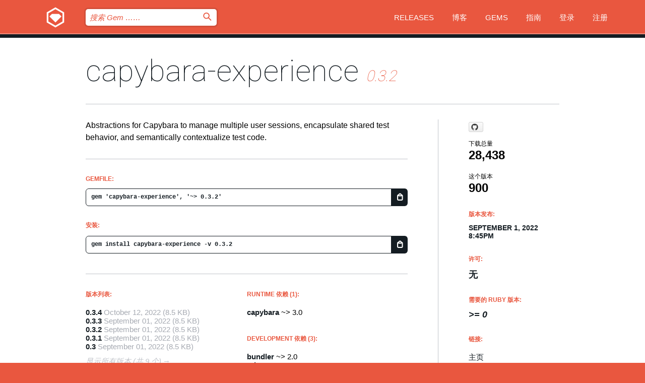

--- FILE ---
content_type: text/html; charset=utf-8
request_url: https://bundler.rubygems.org/gems/capybara-experience/versions/0.3.2?locale=zh-CN
body_size: 5498
content:
<!DOCTYPE html>
<html lang="zh-CN">
  <head>
    <title>capybara-experience | RubyGems.org | 您的社区 Gem 托管中心</title>
    <meta charset="UTF-8">
    <meta content="width=device-width, initial-scale=1, maximum-scale=1, user-scalable=0" name="viewport">
    <meta name="google-site-verification" content="AuesbWQ9MCDMmC1lbDlw25RJzyqWOcDYpuaCjgPxEZY" />
    <link rel="apple-touch-icon" href="/apple-touch-icons/apple-touch-icon.png" />
      <link rel="apple-touch-icon" sizes="57x57" href="/apple-touch-icons/apple-touch-icon-57x57.png" />
      <link rel="apple-touch-icon" sizes="72x72" href="/apple-touch-icons/apple-touch-icon-72x72.png" />
      <link rel="apple-touch-icon" sizes="76x76" href="/apple-touch-icons/apple-touch-icon-76x76.png" />
      <link rel="apple-touch-icon" sizes="114x114" href="/apple-touch-icons/apple-touch-icon-114x114.png" />
      <link rel="apple-touch-icon" sizes="120x120" href="/apple-touch-icons/apple-touch-icon-120x120.png" />
      <link rel="apple-touch-icon" sizes="144x144" href="/apple-touch-icons/apple-touch-icon-144x144.png" />
      <link rel="apple-touch-icon" sizes="152x152" href="/apple-touch-icons/apple-touch-icon-152x152.png" />
      <link rel="apple-touch-icon" sizes="180x180" href="/apple-touch-icons/apple-touch-icon-180x180.png" />
    <link rel="mask-icon" href="/rubygems_logo.svg" color="#e9573f">
    <link rel="fluid-icon" href="/fluid-icon.png"/>
    <link rel="search" type="application/opensearchdescription+xml" title="RubyGems.org" href="/opensearch.xml">
    <link rel="shortcut icon" href="/favicon.ico" type="image/x-icon">
    <link rel="stylesheet" href="/assets/application-fda27980.css" />
    <link href="https://fonts.gstatic.com" rel="preconnect" crossorigin>
    <link href='https://fonts.googleapis.com/css?family=Roboto:100&amp;subset=greek,latin,cyrillic,latin-ext' rel='stylesheet' type='text/css'>
    
<link rel="alternate" type="application/atom+xml" href="https://feeds.feedburner.com/gemcutter-latest" title="RubyGems.org | 最新的 Gem">

    <meta name="csrf-param" content="authenticity_token" />
<meta name="csrf-token" content="5RiGbv4F9iLTm6loy1WfVOp8yqelrt2k9afnYw5Bk_zgPzTKLWRZ8d38y06O2f01eV0liSZpBpm8iGu-zQxztg" />
      <link rel="alternate" type="application/atom+xml" title="capybara-experience Version Feed" href="/gems/capybara-experience/versions.atom" />
    <!-- canonical url -->
    <link rel="canonical" href="https://bundler.rubygems.org/gems/capybara-experience/versions/0.3.2" />
    <!-- alternative language versions url -->
      <link rel="alternate" hreflang="en" href="https://bundler.rubygems.org/gems/capybara-experience/versions/0.3.2?locale=en" />
      <link rel="alternate" hreflang="nl" href="https://bundler.rubygems.org/gems/capybara-experience/versions/0.3.2?locale=nl" />
      <link rel="alternate" hreflang="zh-CN" href="https://bundler.rubygems.org/gems/capybara-experience/versions/0.3.2?locale=zh-CN" />
      <link rel="alternate" hreflang="zh-TW" href="https://bundler.rubygems.org/gems/capybara-experience/versions/0.3.2?locale=zh-TW" />
      <link rel="alternate" hreflang="pt-BR" href="https://bundler.rubygems.org/gems/capybara-experience/versions/0.3.2?locale=pt-BR" />
      <link rel="alternate" hreflang="fr" href="https://bundler.rubygems.org/gems/capybara-experience/versions/0.3.2?locale=fr" />
      <link rel="alternate" hreflang="es" href="https://bundler.rubygems.org/gems/capybara-experience/versions/0.3.2?locale=es" />
      <link rel="alternate" hreflang="de" href="https://bundler.rubygems.org/gems/capybara-experience/versions/0.3.2?locale=de" />
      <link rel="alternate" hreflang="ja" href="https://bundler.rubygems.org/gems/capybara-experience/versions/0.3.2?locale=ja" />
    <!-- unmatched alternative language fallback -->
    <link rel="alternate" hreflang="x-default" href="https://bundler.rubygems.org/gems/capybara-experience/versions/0.3.2" />

    <script type="importmap" data-turbo-track="reload">{
  "imports": {
    "jquery": "/assets/jquery-15a62848.js",
    "@rails/ujs": "/assets/@rails--ujs-2089e246.js",
    "application": "/assets/application-ae34b86d.js",
    "@hotwired/turbo-rails": "/assets/turbo.min-ad2c7b86.js",
    "@hotwired/stimulus": "/assets/@hotwired--stimulus-132cbc23.js",
    "@hotwired/stimulus-loading": "/assets/stimulus-loading-1fc53fe7.js",
    "@stimulus-components/clipboard": "/assets/@stimulus-components--clipboard-d9c44ea9.js",
    "@stimulus-components/dialog": "/assets/@stimulus-components--dialog-74866932.js",
    "@stimulus-components/reveal": "/assets/@stimulus-components--reveal-77f6cb39.js",
    "@stimulus-components/checkbox-select-all": "/assets/@stimulus-components--checkbox-select-all-e7db6a97.js",
    "github-buttons": "/assets/github-buttons-3337d207.js",
    "webauthn-json": "/assets/webauthn-json-74adc0e8.js",
    "avo.custom": "/assets/avo.custom-4b185d31.js",
    "stimulus-rails-nested-form": "/assets/stimulus-rails-nested-form-3f712873.js",
    "local-time": "/assets/local-time-a331fc59.js",
    "src/oidc_api_key_role_form": "/assets/src/oidc_api_key_role_form-223a59d4.js",
    "src/pages": "/assets/src/pages-64095f36.js",
    "src/transitive_dependencies": "/assets/src/transitive_dependencies-9280dc42.js",
    "src/webauthn": "/assets/src/webauthn-a8b5ca04.js",
    "controllers/application": "/assets/controllers/application-e33ffaa8.js",
    "controllers/autocomplete_controller": "/assets/controllers/autocomplete_controller-e9f78a76.js",
    "controllers/counter_controller": "/assets/controllers/counter_controller-b739ef1d.js",
    "controllers/dialog_controller": "/assets/controllers/dialog_controller-c788489b.js",
    "controllers/dropdown_controller": "/assets/controllers/dropdown_controller-baaf189b.js",
    "controllers/dump_controller": "/assets/controllers/dump_controller-5d671745.js",
    "controllers/exclusive_checkbox_controller": "/assets/controllers/exclusive_checkbox_controller-c624394a.js",
    "controllers/gem_scope_controller": "/assets/controllers/gem_scope_controller-9c330c45.js",
    "controllers": "/assets/controllers/index-236ab973.js",
    "controllers/nav_controller": "/assets/controllers/nav_controller-8f4ea870.js",
    "controllers/onboarding_name_controller": "/assets/controllers/onboarding_name_controller-a65c65ec.js",
    "controllers/radio_reveal_controller": "/assets/controllers/radio_reveal_controller-41774e15.js",
    "controllers/recovery_controller": "/assets/controllers/recovery_controller-b051251b.js",
    "controllers/reveal_controller": "/assets/controllers/reveal_controller-a90af4d9.js",
    "controllers/reveal_search_controller": "/assets/controllers/reveal_search_controller-8dc44279.js",
    "controllers/scroll_controller": "/assets/controllers/scroll_controller-07f12b0d.js",
    "controllers/search_controller": "/assets/controllers/search_controller-79d09057.js",
    "controllers/stats_controller": "/assets/controllers/stats_controller-5bae7b7f.js"
  }
}</script>
<link rel="modulepreload" href="/assets/jquery-15a62848.js" nonce="93c5e4087f2ef031acf065eb15ac8501">
<link rel="modulepreload" href="/assets/@rails--ujs-2089e246.js" nonce="93c5e4087f2ef031acf065eb15ac8501">
<link rel="modulepreload" href="/assets/application-ae34b86d.js" nonce="93c5e4087f2ef031acf065eb15ac8501">
<link rel="modulepreload" href="/assets/turbo.min-ad2c7b86.js" nonce="93c5e4087f2ef031acf065eb15ac8501">
<link rel="modulepreload" href="/assets/@hotwired--stimulus-132cbc23.js" nonce="93c5e4087f2ef031acf065eb15ac8501">
<link rel="modulepreload" href="/assets/stimulus-loading-1fc53fe7.js" nonce="93c5e4087f2ef031acf065eb15ac8501">
<link rel="modulepreload" href="/assets/@stimulus-components--clipboard-d9c44ea9.js" nonce="93c5e4087f2ef031acf065eb15ac8501">
<link rel="modulepreload" href="/assets/@stimulus-components--dialog-74866932.js" nonce="93c5e4087f2ef031acf065eb15ac8501">
<link rel="modulepreload" href="/assets/@stimulus-components--reveal-77f6cb39.js" nonce="93c5e4087f2ef031acf065eb15ac8501">
<link rel="modulepreload" href="/assets/@stimulus-components--checkbox-select-all-e7db6a97.js" nonce="93c5e4087f2ef031acf065eb15ac8501">
<link rel="modulepreload" href="/assets/github-buttons-3337d207.js" nonce="93c5e4087f2ef031acf065eb15ac8501">
<link rel="modulepreload" href="/assets/webauthn-json-74adc0e8.js" nonce="93c5e4087f2ef031acf065eb15ac8501">
<link rel="modulepreload" href="/assets/local-time-a331fc59.js" nonce="93c5e4087f2ef031acf065eb15ac8501">
<link rel="modulepreload" href="/assets/src/oidc_api_key_role_form-223a59d4.js" nonce="93c5e4087f2ef031acf065eb15ac8501">
<link rel="modulepreload" href="/assets/src/pages-64095f36.js" nonce="93c5e4087f2ef031acf065eb15ac8501">
<link rel="modulepreload" href="/assets/src/transitive_dependencies-9280dc42.js" nonce="93c5e4087f2ef031acf065eb15ac8501">
<link rel="modulepreload" href="/assets/src/webauthn-a8b5ca04.js" nonce="93c5e4087f2ef031acf065eb15ac8501">
<link rel="modulepreload" href="/assets/controllers/application-e33ffaa8.js" nonce="93c5e4087f2ef031acf065eb15ac8501">
<link rel="modulepreload" href="/assets/controllers/autocomplete_controller-e9f78a76.js" nonce="93c5e4087f2ef031acf065eb15ac8501">
<link rel="modulepreload" href="/assets/controllers/counter_controller-b739ef1d.js" nonce="93c5e4087f2ef031acf065eb15ac8501">
<link rel="modulepreload" href="/assets/controllers/dialog_controller-c788489b.js" nonce="93c5e4087f2ef031acf065eb15ac8501">
<link rel="modulepreload" href="/assets/controllers/dropdown_controller-baaf189b.js" nonce="93c5e4087f2ef031acf065eb15ac8501">
<link rel="modulepreload" href="/assets/controllers/dump_controller-5d671745.js" nonce="93c5e4087f2ef031acf065eb15ac8501">
<link rel="modulepreload" href="/assets/controllers/exclusive_checkbox_controller-c624394a.js" nonce="93c5e4087f2ef031acf065eb15ac8501">
<link rel="modulepreload" href="/assets/controllers/gem_scope_controller-9c330c45.js" nonce="93c5e4087f2ef031acf065eb15ac8501">
<link rel="modulepreload" href="/assets/controllers/index-236ab973.js" nonce="93c5e4087f2ef031acf065eb15ac8501">
<link rel="modulepreload" href="/assets/controllers/nav_controller-8f4ea870.js" nonce="93c5e4087f2ef031acf065eb15ac8501">
<link rel="modulepreload" href="/assets/controllers/onboarding_name_controller-a65c65ec.js" nonce="93c5e4087f2ef031acf065eb15ac8501">
<link rel="modulepreload" href="/assets/controllers/radio_reveal_controller-41774e15.js" nonce="93c5e4087f2ef031acf065eb15ac8501">
<link rel="modulepreload" href="/assets/controllers/recovery_controller-b051251b.js" nonce="93c5e4087f2ef031acf065eb15ac8501">
<link rel="modulepreload" href="/assets/controllers/reveal_controller-a90af4d9.js" nonce="93c5e4087f2ef031acf065eb15ac8501">
<link rel="modulepreload" href="/assets/controllers/reveal_search_controller-8dc44279.js" nonce="93c5e4087f2ef031acf065eb15ac8501">
<link rel="modulepreload" href="/assets/controllers/scroll_controller-07f12b0d.js" nonce="93c5e4087f2ef031acf065eb15ac8501">
<link rel="modulepreload" href="/assets/controllers/search_controller-79d09057.js" nonce="93c5e4087f2ef031acf065eb15ac8501">
<link rel="modulepreload" href="/assets/controllers/stats_controller-5bae7b7f.js" nonce="93c5e4087f2ef031acf065eb15ac8501">
<script type="module" nonce="93c5e4087f2ef031acf065eb15ac8501">import "application"</script>
  </head>

  <body class="" data-controller="nav" data-nav-expanded-class="mobile-nav-is-expanded">
    <!-- Top banner -->

    <!-- Policies acknowledgment banner -->
    

    <header class="header header--interior" data-nav-target="header collapse">
      <div class="l-wrap--header">
        <a title="RubyGems" class="header__logo-wrap" data-nav-target="logo" href="/">
          <span class="header__logo" data-icon="⬡">⬢</span>
          <span class="t-hidden">RubyGems</span>
</a>        <a class="header__club-sandwich" href="#" data-action="nav#toggle focusin->nav#focus mousedown->nav#mouseDown click@window->nav#hide">
          <span class="t-hidden">Navigation menu</span>
        </a>

        <div class="header__nav-links-wrap">
          <div class="header__search-wrap" role="search">
  <form data-controller="autocomplete" data-autocomplete-selected-class="selected" action="/search" accept-charset="UTF-8" method="get">
    <input type="search" name="query" id="query" placeholder="搜索 Gem &hellip;&hellip;" class="header__search" autocomplete="off" aria-autocomplete="list" data-autocomplete-target="query" data-action="autocomplete#suggest keydown.down-&gt;autocomplete#next keydown.up-&gt;autocomplete#prev keydown.esc-&gt;autocomplete#hide keydown.enter-&gt;autocomplete#clear click@window-&gt;autocomplete#hide focus-&gt;autocomplete#suggest blur-&gt;autocomplete#hide" data-nav-target="search" />

    <ul class="suggest-list" role="listbox" data-autocomplete-target="suggestions"></ul>

    <template id="suggestion" data-autocomplete-target="template">
      <li class="menu-item" role="option" tabindex="-1" data-autocomplete-target="item" data-action="click->autocomplete#choose mouseover->autocomplete#highlight"></li>
    </template>

    <label id="querylabel" for="query">
      <span class="t-hidden">搜索 Gem &hellip;&hellip;</span>
</label>
    <input type="submit" value="⌕" id="search_submit" class="header__search__icon" aria-labelledby="querylabel" data-disable-with="⌕" />

</form></div>


          <nav class="header__nav-links" data-controller="dropdown">

            <a class="header__nav-link " href="https://bundler.rubygems.org/releases">Releases</a>
            <a class="header__nav-link" href="https://blog.rubygems.org">博客</a>

              <a class="header__nav-link" href="/gems">Gems</a>

            <a class="header__nav-link" href="https://guides.rubygems.org">指南</a>

              <a class="header__nav-link " href="/sign_in">登录</a>
                <a class="header__nav-link " href="/sign_up">注册</a>
          </nav>
        </div>
      </div>
    </header>



    <main class="main--interior" data-nav-target="collapse">
        <div class="l-wrap--b">
            <h1 class="t-display page__heading">
              <a class="t-link--black" href="/gems/capybara-experience">capybara-experience</a>

                <i class="page__subheading">0.3.2</i>
            </h1>
          
          


<div class="l-overflow">
  <div class="l-colspan--l colspan--l--has-border">
      <div class="gem__intro">
        <div id="markup" class="gem__desc">
          <p>Abstractions for Capybara to manage multiple user sessions, encapsulate shared test behavior, and semantically contextualize test code.</p>
        </div>
      </div>

      <div class="gem__install">
        <h2 class="gem__ruby-version__heading t-list__heading">
          Gemfile:
          <div class="gem__code-wrap" data-controller="clipboard" data-clipboard-success-content-value="✔"><input type="text" name="gemfile_text" id="gemfile_text" value="gem &#39;capybara-experience&#39;, &#39;~&gt; 0.3.2&#39;" class="gem__code" readonly="readonly" data-clipboard-target="source" /><span class="gem__code__icon" title="复制到剪贴板" data-action="click-&gt;clipboard#copy" data-clipboard-target="button">=</span></div>
        </h2>
        <h2 class="gem__ruby-version__heading t-list__heading">
          安装:
          <div class="gem__code-wrap" data-controller="clipboard" data-clipboard-success-content-value="✔"><input type="text" name="install_text" id="install_text" value="gem install capybara-experience -v 0.3.2" class="gem__code" readonly="readonly" data-clipboard-target="source" /><span class="gem__code__icon" title="复制到剪贴板" data-action="click-&gt;clipboard#copy" data-clipboard-target="button">=</span></div>
        </h2>
      </div>

      <div class="l-half--l">
        <div class="versions">
          <h3 class="t-list__heading">版本列表:</h3>
          <ol class="gem__versions t-list__items">
            <li class="gem__version-wrap">
  <a class="t-list__item" href="/gems/capybara-experience/versions/0.3.4">0.3.4</a>
  <small class="gem__version__date">October 12, 2022</small>

  <span class="gem__version__date">(8.5 KB)</span>
</li>
<li class="gem__version-wrap">
  <a class="t-list__item" href="/gems/capybara-experience/versions/0.3.3">0.3.3</a>
  <small class="gem__version__date">September 01, 2022</small>

  <span class="gem__version__date">(8.5 KB)</span>
</li>
<li class="gem__version-wrap">
  <a class="t-list__item" href="/gems/capybara-experience/versions/0.3.2">0.3.2</a>
  <small class="gem__version__date">September 01, 2022</small>

  <span class="gem__version__date">(8.5 KB)</span>
</li>
<li class="gem__version-wrap">
  <a class="t-list__item" href="/gems/capybara-experience/versions/0.3.1">0.3.1</a>
  <small class="gem__version__date">September 01, 2022</small>

  <span class="gem__version__date">(8.5 KB)</span>
</li>
<li class="gem__version-wrap">
  <a class="t-list__item" href="/gems/capybara-experience/versions/0.3">0.3</a>
  <small class="gem__version__date">September 01, 2022</small>

  <span class="gem__version__date">(8.5 KB)</span>
</li>

          </ol>
            <a class="gem__see-all-versions t-link--gray t-link--has-arrow" href="https://bundler.rubygems.org/gems/capybara-experience/versions">显示所有版本 (共 9 个)</a>
        </div>
      </div>

    <div class = "l-half--l">
        <div class="dependencies gem__dependencies" id="runtime_dependencies">
    <h3 class="t-list__heading">Runtime 依赖 (1):</h3>
    <div class="t-list__items">
          <div class="gem__requirement-wrap">
            <a class="t-list__item" href="/gems/capybara"><strong>capybara</strong></a>
            ~&gt; 3.0
          </div>
    </div>
  </div>

        <div class="dependencies gem__dependencies" id="development_dependencies">
    <h3 class="t-list__heading">Development 依赖 (3):</h3>
    <div class="t-list__items">
          <div class="gem__requirement-wrap">
            <a class="t-list__item" href="/gems/bundler"><strong>bundler</strong></a>
            ~&gt; 2.0
          </div>
          <div class="gem__requirement-wrap">
            <a class="t-list__item" href="/gems/rake"><strong>rake</strong></a>
            ~&gt; 10.0
          </div>
          <div class="gem__requirement-wrap">
            <a class="t-list__item" href="/gems/rspec"><strong>rspec</strong></a>
            ~&gt; 3.0
          </div>
    </div>
  </div>

        <div class="dependencies_list">
          <a class="gem__see-all-versions t-link--gray t-link--has-arrow push--s" href="/gems/capybara-experience/versions/0.3.2/dependencies">显示所有传递性依赖</a>
        </div>
    </div>


    <div class="gem__members">

    <h3 class="t-list__heading">所有者:</h3>
    <div class="gem__users">
      <a alt="ryanong" title="ryanong" href="/profiles/ryanong"><img id="gravatar-48723" width="48" height="48" src="/users/48723/avatar.jpeg?size=48&amp;theme=light" /></a>
    </div>


    <h3 class="t-list__heading">推送者:</h3>
    <div class="gem__users">
      <a alt="ryanong" title="ryanong" href="/profiles/ryanong"><img id="gravatar-48723" width="48" height="48" src="/users/48723/avatar.jpeg?size=48&amp;theme=light" /></a>
    </div>


    <h3 class="t-list__heading">作者:</h3>
    <ul class="t-list__items">
      <li class="t-list__item">
        <p>Ryan Ong, Britt Lewis</p>
      </li>
    </ul>

    <h3 class="t-list__heading">SHA 256 校验和:</h3>
    <div class="gem__code-wrap" data-controller="clipboard" data-clipboard-success-content-value="✔"><input type="text" name="gem_sha_256_checksum" id="gem_sha_256_checksum" value="fc4f81ae3dca69fb780f699cbb9e64e10fe0e1fa29c561c3f32adbdb1497185b" class="gem__code" readonly="readonly" data-clipboard-target="source" /><span class="gem__code__icon" title="复制到剪贴板" data-action="click-&gt;clipboard#copy" data-clipboard-target="button">=</span></div>


</div>

    <div class="gem__navigation">
    <a class="gem__previous__version" href="/gems/capybara-experience/versions/0.3.1">← 以前的版本</a>

    <a class="gem__next__version" href="/gems/capybara-experience/versions/0.3.3">接下来的版本 →</a>
</div>

  </div>

  <div class="gem__aside l-col--r--pad">
    <span class="github-btn" data-user="ryanong" data-repo="capybara-experience" data-type="star" data-count="true" data-size="large">
  <a class="gh-btn" href="#" rel="noopener noreferrer" target="_blank">
    <span class="gh-ico" aria-hidden="true"></span>
    <span class="gh-text"></span>
  </a>
  <a class="gh-count" href="#" rel="noopener noreferrer" target="_blank" aria-hidden="true"></a>
</span>
  <div class="gem__downloads-wrap" data-href="/api/v1/downloads/capybara-experience-0.3.2.json">
    <h2 class="gem__downloads__heading t-text--s">
      下载总量
      <span class="gem__downloads">28,438</span>
    </h2>
    <h2 class="gem__downloads__heading t-text--s">
      这个版本
      <span class="gem__downloads">900</span>
    </h2>
  </div>

  <h2 class="gem__ruby-version__heading t-list__heading">
    版本发布:
    <span class="gem__rubygem-version-age">
      <p><time datetime="2022-09-01T20:45:03Z" data-local="time-ago">September  1, 2022  8:45pm</time></p>
    </span>
  </h2>

  <h2 class="gem__ruby-version__heading t-list__heading">
    许可:
    <span class="gem__ruby-version">
      <p>无</p>
    </span>
  </h2>
  <h2 class="gem__ruby-version__heading t-list__heading">
    需要的 Ruby 版本:
    <i class="gem__ruby-version">
        &gt;= 0
    </i>
  </h2>
  <h3 class="t-list__heading">链接:</h3>
  <div class="t-list__items">
      <a rel="nofollow" class="gem__link t-list__item" id="home" href="https://github.com/ryanong/capybara-experience">主页</a>
      <a rel="nofollow" class="gem__link t-list__item" id="download" href="/downloads/capybara-experience-0.3.2.gem">下载</a>
    <a class="gem__link t-list__item" href="https://my.diffend.io/gems/capybara-experience/prev/0.3.2">审查变更</a>
    <a class="gem__link t-list__item" id="badge" href="https://badge.fury.io/rb/capybara-experience/install">徽章</a>
    <a class="toggler gem__link t-list__item" id="subscribe" href="/sign_in">订阅</a>
    <a class="gem__link t-list__item" id="rss" href="/gems/capybara-experience/versions.atom">RSS</a>
    <a class="gem__link t-list__item" href="mailto:support@rubygems.org?subject=Reporting Abuse on capybara-experience">举报投诉</a>
    <a rel="nofollow" class="gem__link t-list__item" id="reverse_dependencies" href="/gems/capybara-experience/reverse_dependencies">反向依赖</a>
    
    
    
    
    
  </div>
</div>

</div>

        </div>
    </main>

    <footer class="footer" data-nav-target="collapse">
      <div class="l-wrap--footer">
        <div class="l-overflow">
          <div class="nav--v l-col--r--pad">
            <a class="nav--v__link--footer" href="https://status.rubygems.org">状态</a>
            <a class="nav--v__link--footer" href="https://uptime.rubygems.org">服务运行时间</a>
            <a class="nav--v__link--footer" href="https://github.com/rubygems/rubygems.org">源代码</a>
            <a class="nav--v__link--footer" href="/pages/data">数据</a>
            <a class="nav--v__link--footer" href="/stats">统计</a>
            <a class="nav--v__link--footer" href="https://guides.rubygems.org/contributing/">贡献</a>
              <a class="nav--v__link--footer" href="/pages/about">关于</a>
            <a class="nav--v__link--footer" href="mailto:support@rubygems.org">帮助</a>
            <a class="nav--v__link--footer" href="https://guides.rubygems.org/rubygems-org-api">API</a>
            <a class="nav--v__link--footer" href="/policies">Policies</a>
            <a class="nav--v__link--footer" href="/pages/supporters">Support Us</a>
              <a class="nav--v__link--footer" href="/pages/security">安全</a>
          </div>
          <div class="l-colspan--l colspan--l--has-border">
            <div class="footer__about">
              <p>
                RubyGems.org 是 Ruby 社区的 Gem 托管服务。立即 <a href="https://guides.rubygems.org/publishing/">发布您的 Gem</a> 并 <a href="https://guides.rubygems.org/command-reference/#gem-install">安装它们</a>。 使用 <a href="https://guides.rubygems.org/rubygems-org-api/">API</a> 来查找更多 <a href="/gems">可用的 Gem</a>。 <a href="https://guides.rubygems.org/contributing/">快来成为一名贡献者吧！</a> 由您自己改善我们的网站。
              </p>
              <p>
                RubyGems.org 是通过与更大的 Ruby 社区的合作得以实现的。<a href="https://www.fastly.com/">Fastly</a> 提供带宽和 CDN 支持， <a href="https://www.rubycentral.org/">Ruby Central</a> 涵盖基础设施成本，并且 资助正在进行的开发和运营工作。 <a href="/pages/supporters">了解更多关于我们的赞助商以及他们是如何合作的</a>。
              </p>
            </div>
          </div>
        </div>
      </div>
      <div class="footer__sponsors">
        <a class="footer__sponsor footer__sponsor__ruby_central" href="https://rubycentral.org/open-source/" target="_blank" rel="noopener">
          Operated by
          <span class="t-hidden">Ruby Central</span>
        </a>
        <a class="footer__sponsor footer__sponsor__dockyard" href="https://dockyard.com/ruby-on-rails-consulting" target="_blank" rel="noopener">
          设计
          <span class="t-hidden">DockYard</span>
        </a>
        <a class="footer__sponsor footer__sponsor__aws" href="https://aws.amazon.com/" target="_blank" rel="noopener">
          托管
          <span class="t-hidden">AWS</span>
        </a>
        <a class="footer__sponsor footer__sponsor__dnsimple" href="https://dnsimple.link/resolving-rubygems" target="_blank" rel="noopener">
          解析
          <span class="t-hidden">DNSimple</span>
        </a>
        <a class="footer__sponsor footer__sponsor__datadog" href="https://www.datadoghq.com/" target="_blank" rel="noopener">
          监控
          <span class="t-hidden">Datadog</span>
        </a>
        <a class="footer__sponsor footer__sponsor__fastly" href="https://www.fastly.com/customers/ruby-central" target="_blank" rel="noopener">
          服务
          <span class="t-hidden">Fastly</span>
        </a>
        <a class="footer__sponsor footer__sponsor__honeybadger" href="https://www.honeybadger.io/" target="_blank" rel="noopener">
          监控
          <span class="t-hidden">Honeybadger</span>
        </a>
        <a class="footer__sponsor footer__sponsor__mend" href="https://mend.io/" target="_blank" rel="noopener">
          安全保护
          <span class="t-hidden">Mend.io</span>
        </a>
      </div>
      <div class="footer__language_selector">
          <div class="footer__language">
            <a class="nav--v__link--footer" href="/gems/capybara-experience/versions/0.3.2?locale=en">English</a>
          </div>
          <div class="footer__language">
            <a class="nav--v__link--footer" href="/gems/capybara-experience/versions/0.3.2?locale=nl">Nederlands</a>
          </div>
          <div class="footer__language">
            <a class="nav--v__link--footer" href="/gems/capybara-experience/versions/0.3.2?locale=zh-CN">简体中文</a>
          </div>
          <div class="footer__language">
            <a class="nav--v__link--footer" href="/gems/capybara-experience/versions/0.3.2?locale=zh-TW">正體中文</a>
          </div>
          <div class="footer__language">
            <a class="nav--v__link--footer" href="/gems/capybara-experience/versions/0.3.2?locale=pt-BR">Português do Brasil</a>
          </div>
          <div class="footer__language">
            <a class="nav--v__link--footer" href="/gems/capybara-experience/versions/0.3.2?locale=fr">Français</a>
          </div>
          <div class="footer__language">
            <a class="nav--v__link--footer" href="/gems/capybara-experience/versions/0.3.2?locale=es">Español</a>
          </div>
          <div class="footer__language">
            <a class="nav--v__link--footer" href="/gems/capybara-experience/versions/0.3.2?locale=de">Deutsch</a>
          </div>
          <div class="footer__language">
            <a class="nav--v__link--footer" href="/gems/capybara-experience/versions/0.3.2?locale=ja">日本語</a>
          </div>
      </div>
    </footer>
    
    <script type="text/javascript" defer src="https://www.fastly-insights.com/insights.js?k=3e63c3cd-fc37-4b19-80b9-65ce64af060a"></script>
  </body>
</html>


--- FILE ---
content_type: text/javascript
request_url: https://bundler.rubygems.org/assets/jquery-15a62848.js
body_size: 99211
content:
// jquery@3.7.1 downloaded from https://ga.jspm.io/npm:jquery@3.7.1/dist/jquery.js

var e="undefined"!==typeof globalThis?globalThis:"undefined"!==typeof self?self:global;var t={};(function(e,n){t=e.document?n(e,true):function(e){if(!e.document)throw new Error("jQuery requires a window with a document");return n(e)}})("undefined"!==typeof window?window:t,(function(t,n){var r=[];var i=Object.getPrototypeOf;var o=r.slice;var a=r.flat?function(e){return r.flat.call(e)}:function(e){return r.concat.apply([],e)};var s=r.push;var u=r.indexOf;var l={};var c=l.toString;var f=l.hasOwnProperty;var d=f.toString;var p=d.call(Object);var h={};var g=function isFunction(e){return"function"===typeof e&&"number"!==typeof e.nodeType&&"function"!==typeof e.item};var m=function isWindow(e){return null!=e&&e===e.window};var v=t.document;var y={type:true,src:true,nonce:true,noModule:true};function DOMEval(e,t,n){n=n||v;var r,i,o=n.createElement("script");o.text=e;if(t)for(r in y){i=t[r]||t.getAttribute&&t.getAttribute(r);i&&o.setAttribute(r,i)}n.head.appendChild(o).parentNode.removeChild(o)}function toType(e){return null==e?e+"":"object"===typeof e||"function"===typeof e?l[c.call(e)]||"object":typeof e}var x="3.7.1",b=/HTML$/i,jQuery=function(e,t){return new jQuery.fn.init(e,t)};jQuery.fn=jQuery.prototype={jquery:x,constructor:jQuery,length:0,toArray:function(){return o.call(this||e)},get:function(t){return null==t?o.call(this||e):t<0?(this||e)[t+(this||e).length]:(this||e)[t]},pushStack:function(t){var n=jQuery.merge(this.constructor(),t);n.prevObject=this||e;return n},each:function(t){return jQuery.each(this||e,t)},map:function(t){return this.pushStack(jQuery.map(this||e,(function(e,n){return t.call(e,n,e)})))},slice:function(){return this.pushStack(o.apply(this||e,arguments))},first:function(){return this.eq(0)},last:function(){return this.eq(-1)},even:function(){return this.pushStack(jQuery.grep(this||e,(function(e,t){return(t+1)%2})))},odd:function(){return this.pushStack(jQuery.grep(this||e,(function(e,t){return t%2})))},eq:function(t){var n=(this||e).length,r=+t+(t<0?n:0);return this.pushStack(r>=0&&r<n?[(this||e)[r]]:[])},end:function(){return(this||e).prevObject||this.constructor()},push:s,sort:r.sort,splice:r.splice};jQuery.extend=jQuery.fn.extend=function(){var t,n,r,i,o,a,s=arguments[0]||{},u=1,l=arguments.length,c=false;if("boolean"===typeof s){c=s;s=arguments[u]||{};u++}"object"===typeof s||g(s)||(s={});if(u===l){s=this||e;u--}for(;u<l;u++)if(null!=(t=arguments[u]))for(n in t){i=t[n];if("__proto__"!==n&&s!==i)if(c&&i&&(jQuery.isPlainObject(i)||(o=Array.isArray(i)))){r=s[n];a=o&&!Array.isArray(r)?[]:o||jQuery.isPlainObject(r)?r:{};o=false;s[n]=jQuery.extend(c,a,i)}else void 0!==i&&(s[n]=i)}return s};jQuery.extend({expando:"jQuery"+(x+Math.random()).replace(/\D/g,""),isReady:true,error:function(e){throw new Error(e)},noop:function(){},isPlainObject:function(e){var t,n;if(!e||"[object Object]"!==c.call(e))return false;t=i(e);if(!t)return true;n=f.call(t,"constructor")&&t.constructor;return"function"===typeof n&&d.call(n)===p},isEmptyObject:function(e){var t;for(t in e)return false;return true},globalEval:function(e,t,n){DOMEval(e,{nonce:t&&t.nonce},n)},each:function(e,t){var n,r=0;if(isArrayLike(e)){n=e.length;for(;r<n;r++)if(false===t.call(e[r],r,e[r]))break}else for(r in e)if(false===t.call(e[r],r,e[r]))break;return e},text:function(e){var t,n="",r=0,i=e.nodeType;if(!i)while(t=e[r++])n+=jQuery.text(t);return 1===i||11===i?e.textContent:9===i?e.documentElement.textContent:3===i||4===i?e.nodeValue:n},makeArray:function(e,t){var n=t||[];null!=e&&(isArrayLike(Object(e))?jQuery.merge(n,"string"===typeof e?[e]:e):s.call(n,e));return n},inArray:function(e,t,n){return null==t?-1:u.call(t,e,n)},isXMLDoc:function(e){var t=e&&e.namespaceURI,n=e&&(e.ownerDocument||e).documentElement;return!b.test(t||n&&n.nodeName||"HTML")},merge:function(e,t){var n=+t.length,r=0,i=e.length;for(;r<n;r++)e[i++]=t[r];e.length=i;return e},grep:function(e,t,n){var r,i=[],o=0,a=e.length,s=!n;for(;o<a;o++){r=!t(e[o],o);r!==s&&i.push(e[o])}return i},map:function(e,t,n){var r,i,o=0,s=[];if(isArrayLike(e)){r=e.length;for(;o<r;o++){i=t(e[o],o,n);null!=i&&s.push(i)}}else for(o in e){i=t(e[o],o,n);null!=i&&s.push(i)}return a(s)},guid:1,support:h});"function"===typeof Symbol&&(jQuery.fn[Symbol.iterator]=r[Symbol.iterator]);jQuery.each("Boolean Number String Function Array Date RegExp Object Error Symbol".split(" "),(function(e,t){l["[object "+t+"]"]=t.toLowerCase()}));function isArrayLike(e){var t=!!e&&"length"in e&&e.length,n=toType(e);return!g(e)&&!m(e)&&("array"===n||0===t||"number"===typeof t&&t>0&&t-1 in e)}function nodeName(e,t){return e.nodeName&&e.nodeName.toLowerCase()===t.toLowerCase()}var w=r.pop;var T=r.sort;var C=r.splice;var S="[\\x20\\t\\r\\n\\f]";var k=new RegExp("^"+S+"+|((?:^|[^\\\\])(?:\\\\.)*)"+S+"+$","g");jQuery.contains=function(e,t){var n=t&&t.parentNode;return e===n||!!(n&&1===n.nodeType&&(e.contains?e.contains(n):e.compareDocumentPosition&&16&e.compareDocumentPosition(n)))};var A=/([\0-\x1f\x7f]|^-?\d)|^-$|[^\x80-\uFFFF\w-]/g;function fcssescape(e,t){return t?"\0"===e?"�":e.slice(0,-1)+"\\"+e.charCodeAt(e.length-1).toString(16)+" ":"\\"+e}jQuery.escapeSelector=function(e){return(e+"").replace(A,fcssescape)};var E=v,D=s;(function(){var n,i,a,s,l,c,d,p,g,m,v=D,y=jQuery.expando,x=0,b=0,A=createCache(),N=createCache(),j=createCache(),P=createCache(),sortOrder=function(e,t){e===t&&(l=true);return 0},H="checked|selected|async|autofocus|autoplay|controls|defer|disabled|hidden|ismap|loop|multiple|open|readonly|required|scoped",M="(?:\\\\[\\da-fA-F]{1,6}"+S+"?|\\\\[^\\r\\n\\f]|[\\w-]|[^\0-\\x7f])+",L="\\["+S+"*("+M+")(?:"+S+"*([*^$|!~]?=)"+S+"*(?:'((?:\\\\.|[^\\\\'])*)'|\"((?:\\\\.|[^\\\\\"])*)\"|("+M+"))|)"+S+"*\\]",q=":("+M+")(?:\\((('((?:\\\\.|[^\\\\'])*)'|\"((?:\\\\.|[^\\\\\"])*)\")|((?:\\\\.|[^\\\\()[\\]]|"+L+")*)|.*)\\)|)",O=new RegExp(S+"+","g"),F=new RegExp("^"+S+"*,"+S+"*"),R=new RegExp("^"+S+"*([>+~]|"+S+")"+S+"*"),I=new RegExp(S+"|>"),W=new RegExp(q),$=new RegExp("^"+M+"$"),B={ID:new RegExp("^#("+M+")"),CLASS:new RegExp("^\\.("+M+")"),TAG:new RegExp("^("+M+"|[*])"),ATTR:new RegExp("^"+L),PSEUDO:new RegExp("^"+q),CHILD:new RegExp("^:(only|first|last|nth|nth-last)-(child|of-type)(?:\\("+S+"*(even|odd|(([+-]|)(\\d*)n|)"+S+"*(?:([+-]|)"+S+"*(\\d+)|))"+S+"*\\)|)","i"),bool:new RegExp("^(?:"+H+")$","i"),needsContext:new RegExp("^"+S+"*[>+~]|:(even|odd|eq|gt|lt|nth|first|last)(?:\\("+S+"*((?:-\\d)?\\d*)"+S+"*\\)|)(?=[^-]|$)","i")},_=/^(?:input|select|textarea|button)$/i,z=/^h\d$/i,X=/^(?:#([\w-]+)|(\w+)|\.([\w-]+))$/,U=/[+~]/,G=new RegExp("\\\\[\\da-fA-F]{1,6}"+S+"?|\\\\([^\\r\\n\\f])","g"),funescape=function(e,t){var n="0x"+e.slice(1)-65536;return t||(n<0?String.fromCharCode(n+65536):String.fromCharCode(n>>10|55296,1023&n|56320))},unloadHandler=function(){setDocument()},V=addCombinator((function(e){return true===e.disabled&&nodeName(e,"fieldset")}),{dir:"parentNode",next:"legend"});function safeActiveElement(){try{return c.activeElement}catch(e){}}try{v.apply(r=o.call(E.childNodes),E.childNodes);r[E.childNodes.length].nodeType}catch(e){v={apply:function(e,t){D.apply(e,o.call(t))},call:function(e){D.apply(e,o.call(arguments,1))}}}function find(e,t,n,r){var i,o,a,s,u,l,f,d=t&&t.ownerDocument,m=t?t.nodeType:9;n=n||[];if("string"!==typeof e||!e||1!==m&&9!==m&&11!==m)return n;if(!r){setDocument(t);t=t||c;if(p){if(11!==m&&(u=X.exec(e)))if(i=u[1]){if(9===m){if(!(a=t.getElementById(i)))return n;if(a.id===i){v.call(n,a);return n}}else if(d&&(a=d.getElementById(i))&&find.contains(t,a)&&a.id===i){v.call(n,a);return n}}else{if(u[2]){v.apply(n,t.getElementsByTagName(e));return n}if((i=u[3])&&t.getElementsByClassName){v.apply(n,t.getElementsByClassName(i));return n}}if(!P[e+" "]&&(!g||!g.test(e))){f=e;d=t;if(1===m&&(I.test(e)||R.test(e))){d=U.test(e)&&testContext(t.parentNode)||t;d==t&&h.scope||((s=t.getAttribute("id"))?s=jQuery.escapeSelector(s):t.setAttribute("id",s=y));l=tokenize(e);o=l.length;while(o--)l[o]=(s?"#"+s:":scope")+" "+toSelector(l[o]);f=l.join(",")}try{v.apply(n,d.querySelectorAll(f));return n}catch(t){P(e,true)}finally{s===y&&t.removeAttribute("id")}}}}return select(e.replace(k,"$1"),t,n,r)}
/**
     * Create key-value caches of limited size
     * @returns {function(string, object)} Returns the Object data after storing it on itself with
     *	property name the (space-suffixed) string and (if the cache is larger than Expr.cacheLength)
     *	deleting the oldest entry
     */function createCache(){var e=[];function cache(t,n){e.push(t+" ")>i.cacheLength&&delete cache[e.shift()];return cache[t+" "]=n}return cache}
/**
     * Mark a function for special use by jQuery selector module
     * @param {Function} fn The function to mark
     */function markFunction(e){e[y]=true;return e}
/**
     * Support testing using an element
     * @param {Function} fn Passed the created element and returns a boolean result
     */function assert(e){var t=c.createElement("fieldset");try{return!!e(t)}catch(e){return false}finally{t.parentNode&&t.parentNode.removeChild(t);t=null}}
/**
     * Returns a function to use in pseudos for input types
     * @param {String} type
     */function createInputPseudo(e){return function(t){return nodeName(t,"input")&&t.type===e}}
/**
     * Returns a function to use in pseudos for buttons
     * @param {String} type
     */function createButtonPseudo(e){return function(t){return(nodeName(t,"input")||nodeName(t,"button"))&&t.type===e}}
/**
     * Returns a function to use in pseudos for :enabled/:disabled
     * @param {Boolean} disabled true for :disabled; false for :enabled
     */function createDisabledPseudo(e){return function(t){return"form"in t?t.parentNode&&false===t.disabled?"label"in t?"label"in t.parentNode?t.parentNode.disabled===e:t.disabled===e:t.isDisabled===e||t.isDisabled!==!e&&V(t)===e:t.disabled===e:"label"in t&&t.disabled===e}}
/**
     * Returns a function to use in pseudos for positionals
     * @param {Function} fn
     */function createPositionalPseudo(e){return markFunction((function(t){t=+t;return markFunction((function(n,r){var i,o=e([],n.length,t),a=o.length;while(a--)n[i=o[a]]&&(n[i]=!(r[i]=n[i]))}))}))}
/**
     * Checks a node for validity as a jQuery selector context
     * @param {Element|Object=} context
     * @returns {Element|Object|Boolean} The input node if acceptable, otherwise a falsy value
     */function testContext(e){return e&&"undefined"!==typeof e.getElementsByTagName&&e}
/**
     * Sets document-related variables once based on the current document
     * @param {Element|Object} [node] An element or document object to use to set the document
     * @returns {Object} Returns the current document
     */function setDocument(e){var t,n=e?e.ownerDocument||e:E;if(n==c||9!==n.nodeType||!n.documentElement)return c;c=n;d=c.documentElement;p=!jQuery.isXMLDoc(c);m=d.matches||d.webkitMatchesSelector||d.msMatchesSelector;d.msMatchesSelector&&E!=c&&(t=c.defaultView)&&t.top!==t&&t.addEventListener("unload",unloadHandler);h.getById=assert((function(e){d.appendChild(e).id=jQuery.expando;return!c.getElementsByName||!c.getElementsByName(jQuery.expando).length}));h.disconnectedMatch=assert((function(e){return m.call(e,"*")}));h.scope=assert((function(){return c.querySelectorAll(":scope")}));h.cssHas=assert((function(){try{c.querySelector(":has(*,:jqfake)");return false}catch(e){return true}}));if(h.getById){i.filter.ID=function(e){var t=e.replace(G,funescape);return function(e){return e.getAttribute("id")===t}};i.find.ID=function(e,t){if("undefined"!==typeof t.getElementById&&p){var n=t.getElementById(e);return n?[n]:[]}}}else{i.filter.ID=function(e){var t=e.replace(G,funescape);return function(e){var n="undefined"!==typeof e.getAttributeNode&&e.getAttributeNode("id");return n&&n.value===t}};i.find.ID=function(e,t){if("undefined"!==typeof t.getElementById&&p){var n,r,i,o=t.getElementById(e);if(o){n=o.getAttributeNode("id");if(n&&n.value===e)return[o];i=t.getElementsByName(e);r=0;while(o=i[r++]){n=o.getAttributeNode("id");if(n&&n.value===e)return[o]}}return[]}}}i.find.TAG=function(e,t){return"undefined"!==typeof t.getElementsByTagName?t.getElementsByTagName(e):t.querySelectorAll(e)};i.find.CLASS=function(e,t){if("undefined"!==typeof t.getElementsByClassName&&p)return t.getElementsByClassName(e)};g=[];assert((function(e){var t;d.appendChild(e).innerHTML="<a id='"+y+"' href='' disabled='disabled'></a><select id='"+y+"-\r\\' disabled='disabled'><option selected=''></option></select>";e.querySelectorAll("[selected]").length||g.push("\\["+S+"*(?:value|"+H+")");e.querySelectorAll("[id~="+y+"-]").length||g.push("~=");e.querySelectorAll("a#"+y+"+*").length||g.push(".#.+[+~]");e.querySelectorAll(":checked").length||g.push(":checked");t=c.createElement("input");t.setAttribute("type","hidden");e.appendChild(t).setAttribute("name","D");d.appendChild(e).disabled=true;2!==e.querySelectorAll(":disabled").length&&g.push(":enabled",":disabled");t=c.createElement("input");t.setAttribute("name","");e.appendChild(t);e.querySelectorAll("[name='']").length||g.push("\\["+S+"*name"+S+"*="+S+"*(?:''|\"\")")}));h.cssHas||g.push(":has");g=g.length&&new RegExp(g.join("|"));sortOrder=function(e,t){if(e===t){l=true;return 0}var n=!e.compareDocumentPosition-!t.compareDocumentPosition;if(n)return n;n=(e.ownerDocument||e)==(t.ownerDocument||t)?e.compareDocumentPosition(t):1;return 1&n||!h.sortDetached&&t.compareDocumentPosition(e)===n?e===c||e.ownerDocument==E&&find.contains(E,e)?-1:t===c||t.ownerDocument==E&&find.contains(E,t)?1:s?u.call(s,e)-u.call(s,t):0:4&n?-1:1};return c}find.matches=function(e,t){return find(e,null,null,t)};find.matchesSelector=function(e,t){setDocument(e);if(p&&!P[t+" "]&&(!g||!g.test(t)))try{var n=m.call(e,t);if(n||h.disconnectedMatch||e.document&&11!==e.document.nodeType)return n}catch(e){P(t,true)}return find(t,c,null,[e]).length>0};find.contains=function(e,t){(e.ownerDocument||e)!=c&&setDocument(e);return jQuery.contains(e,t)};find.attr=function(e,t){(e.ownerDocument||e)!=c&&setDocument(e);var n=i.attrHandle[t.toLowerCase()],r=n&&f.call(i.attrHandle,t.toLowerCase())?n(e,t,!p):void 0;return void 0!==r?r:e.getAttribute(t)};find.error=function(e){throw new Error("Syntax error, unrecognized expression: "+e)};
/**
     * Document sorting and removing duplicates
     * @param {ArrayLike} results
     */jQuery.uniqueSort=function(e){var t,n=[],r=0,i=0;l=!h.sortStable;s=!h.sortStable&&o.call(e,0);T.call(e,sortOrder);if(l){while(t=e[i++])t===e[i]&&(r=n.push(i));while(r--)C.call(e,n[r],1)}s=null;return e};jQuery.fn.uniqueSort=function(){return this.pushStack(jQuery.uniqueSort(o.apply(this||e)))};i=jQuery.expr={cacheLength:50,createPseudo:markFunction,match:B,attrHandle:{},find:{},relative:{">":{dir:"parentNode",first:true}," ":{dir:"parentNode"},"+":{dir:"previousSibling",first:true},"~":{dir:"previousSibling"}},preFilter:{ATTR:function(e){e[1]=e[1].replace(G,funescape);e[3]=(e[3]||e[4]||e[5]||"").replace(G,funescape);"~="===e[2]&&(e[3]=" "+e[3]+" ");return e.slice(0,4)},CHILD:function(e){e[1]=e[1].toLowerCase();if("nth"===e[1].slice(0,3)){e[3]||find.error(e[0]);e[4]=+(e[4]?e[5]+(e[6]||1):2*("even"===e[3]||"odd"===e[3]));e[5]=+(e[7]+e[8]||"odd"===e[3])}else e[3]&&find.error(e[0]);return e},PSEUDO:function(e){var t,n=!e[6]&&e[2];if(B.CHILD.test(e[0]))return null;if(e[3])e[2]=e[4]||e[5]||"";else if(n&&W.test(n)&&(t=tokenize(n,true))&&(t=n.indexOf(")",n.length-t)-n.length)){e[0]=e[0].slice(0,t);e[2]=n.slice(0,t)}return e.slice(0,3)}},filter:{TAG:function(e){var t=e.replace(G,funescape).toLowerCase();return"*"===e?function(){return true}:function(e){return nodeName(e,t)}},CLASS:function(e){var t=A[e+" "];return t||(t=new RegExp("(^|"+S+")"+e+"("+S+"|$)"))&&A(e,(function(e){return t.test("string"===typeof e.className&&e.className||"undefined"!==typeof e.getAttribute&&e.getAttribute("class")||"")}))},ATTR:function(e,t,n){return function(r){var i=find.attr(r,e);if(null==i)return"!="===t;if(!t)return true;i+="";return"="===t?i===n:"!="===t?i!==n:"^="===t?n&&0===i.indexOf(n):"*="===t?n&&i.indexOf(n)>-1:"$="===t?n&&i.slice(-n.length)===n:"~="===t?(" "+i.replace(O," ")+" ").indexOf(n)>-1:"|="===t&&(i===n||i.slice(0,n.length+1)===n+"-")}},CHILD:function(e,t,n,r,i){var o="nth"!==e.slice(0,3),a="last"!==e.slice(-4),s="of-type"===t;return 1===r&&0===i?function(e){return!!e.parentNode}:function(t,n,u){var l,c,f,d,p,h=o!==a?"nextSibling":"previousSibling",g=t.parentNode,m=s&&t.nodeName.toLowerCase(),v=!u&&!s,b=false;if(g){if(o){while(h){f=t;while(f=f[h])if(s?nodeName(f,m):1===f.nodeType)return false;p=h="only"===e&&!p&&"nextSibling"}return true}p=[a?g.firstChild:g.lastChild];if(a&&v){c=g[y]||(g[y]={});l=c[e]||[];d=l[0]===x&&l[1];b=d&&l[2];f=d&&g.childNodes[d];while(f=++d&&f&&f[h]||(b=d=0)||p.pop())if(1===f.nodeType&&++b&&f===t){c[e]=[x,d,b];break}}else{if(v){c=t[y]||(t[y]={});l=c[e]||[];d=l[0]===x&&l[1];b=d}if(false===b)while(f=++d&&f&&f[h]||(b=d=0)||p.pop())if((s?nodeName(f,m):1===f.nodeType)&&++b){if(v){c=f[y]||(f[y]={});c[e]=[x,b]}if(f===t)break}}b-=i;return b===r||b%r===0&&b/r>=0}}},PSEUDO:function(e,t){var n,r=i.pseudos[e]||i.setFilters[e.toLowerCase()]||find.error("unsupported pseudo: "+e);if(r[y])return r(t);if(r.length>1){n=[e,e,"",t];return i.setFilters.hasOwnProperty(e.toLowerCase())?markFunction((function(e,n){var i,o=r(e,t),a=o.length;while(a--){i=u.call(e,o[a]);e[i]=!(n[i]=o[a])}})):function(e){return r(e,0,n)}}return r}},pseudos:{not:markFunction((function(e){var t=[],n=[],r=compile(e.replace(k,"$1"));return r[y]?markFunction((function(e,t,n,i){var o,a=r(e,null,i,[]),s=e.length;while(s--)(o=a[s])&&(e[s]=!(t[s]=o))})):function(e,i,o){t[0]=e;r(t,null,o,n);t[0]=null;return!n.pop()}})),has:markFunction((function(e){return function(t){return find(e,t).length>0}})),contains:markFunction((function(e){e=e.replace(G,funescape);return function(t){return(t.textContent||jQuery.text(t)).indexOf(e)>-1}})),lang:markFunction((function(e){$.test(e||"")||find.error("unsupported lang: "+e);e=e.replace(G,funescape).toLowerCase();return function(t){var n;do{if(n=p?t.lang:t.getAttribute("xml:lang")||t.getAttribute("lang")){n=n.toLowerCase();return n===e||0===n.indexOf(e+"-")}}while((t=t.parentNode)&&1===t.nodeType);return false}})),target:function(e){var n=t.location&&t.location.hash;return n&&n.slice(1)===e.id},root:function(e){return e===d},focus:function(e){return e===safeActiveElement()&&c.hasFocus()&&!!(e.type||e.href||~e.tabIndex)},enabled:createDisabledPseudo(false),disabled:createDisabledPseudo(true),checked:function(e){return nodeName(e,"input")&&!!e.checked||nodeName(e,"option")&&!!e.selected},selected:function(e){e.parentNode&&e.parentNode.selectedIndex;return true===e.selected},empty:function(e){for(e=e.firstChild;e;e=e.nextSibling)if(e.nodeType<6)return false;return true},parent:function(e){return!i.pseudos.empty(e)},header:function(e){return z.test(e.nodeName)},input:function(e){return _.test(e.nodeName)},button:function(e){return nodeName(e,"input")&&"button"===e.type||nodeName(e,"button")},text:function(e){var t;return nodeName(e,"input")&&"text"===e.type&&(null==(t=e.getAttribute("type"))||"text"===t.toLowerCase())},first:createPositionalPseudo((function(){return[0]})),last:createPositionalPseudo((function(e,t){return[t-1]})),eq:createPositionalPseudo((function(e,t,n){return[n<0?n+t:n]})),even:createPositionalPseudo((function(e,t){var n=0;for(;n<t;n+=2)e.push(n);return e})),odd:createPositionalPseudo((function(e,t){var n=1;for(;n<t;n+=2)e.push(n);return e})),lt:createPositionalPseudo((function(e,t,n){var r;r=n<0?n+t:n>t?t:n;for(;--r>=0;)e.push(r);return e})),gt:createPositionalPseudo((function(e,t,n){var r=n<0?n+t:n;for(;++r<t;)e.push(r);return e}))}};i.pseudos.nth=i.pseudos.eq;for(n in{radio:true,checkbox:true,file:true,password:true,image:true})i.pseudos[n]=createInputPseudo(n);for(n in{submit:true,reset:true})i.pseudos[n]=createButtonPseudo(n);function setFilters(){}setFilters.prototype=i.filters=i.pseudos;i.setFilters=new setFilters;function tokenize(e,t){var n,r,o,a,s,u,l,c=N[e+" "];if(c)return t?0:c.slice(0);s=e;u=[];l=i.preFilter;while(s){if(!n||(r=F.exec(s))){r&&(s=s.slice(r[0].length)||s);u.push(o=[])}n=false;if(r=R.exec(s)){n=r.shift();o.push({value:n,type:r[0].replace(k," ")});s=s.slice(n.length)}for(a in i.filter)if((r=B[a].exec(s))&&(!l[a]||(r=l[a](r)))){n=r.shift();o.push({value:n,type:a,matches:r});s=s.slice(n.length)}if(!n)break}return t?s.length:s?find.error(e):N(e,u).slice(0)}function toSelector(e){var t=0,n=e.length,r="";for(;t<n;t++)r+=e[t].value;return r}function addCombinator(e,t,n){var r=t.dir,i=t.next,o=i||r,a=n&&"parentNode"===o,s=b++;return t.first?function(t,n,i){while(t=t[r])if(1===t.nodeType||a)return e(t,n,i);return false}:function(t,n,u){var l,c,f=[x,s];if(u){while(t=t[r])if((1===t.nodeType||a)&&e(t,n,u))return true}else while(t=t[r])if(1===t.nodeType||a){c=t[y]||(t[y]={});if(i&&nodeName(t,i))t=t[r]||t;else{if((l=c[o])&&l[0]===x&&l[1]===s)return f[2]=l[2];c[o]=f;if(f[2]=e(t,n,u))return true}}return false}}function elementMatcher(e){return e.length>1?function(t,n,r){var i=e.length;while(i--)if(!e[i](t,n,r))return false;return true}:e[0]}function multipleContexts(e,t,n){var r=0,i=t.length;for(;r<i;r++)find(e,t[r],n);return n}function condense(e,t,n,r,i){var o,a=[],s=0,u=e.length,l=null!=t;for(;s<u;s++)if((o=e[s])&&(!n||n(o,r,i))){a.push(o);l&&t.push(s)}return a}function setMatcher(e,t,n,r,i,o){r&&!r[y]&&(r=setMatcher(r));i&&!i[y]&&(i=setMatcher(i,o));return markFunction((function(o,a,s,l){var c,f,d,p,h=[],g=[],m=a.length,y=o||multipleContexts(t||"*",s.nodeType?[s]:s,[]),x=!e||!o&&t?y:condense(y,h,e,s,l);if(n){p=i||(o?e:m||r)?[]:a;n(x,p,s,l)}else p=x;if(r){c=condense(p,g);r(c,[],s,l);f=c.length;while(f--)(d=c[f])&&(p[g[f]]=!(x[g[f]]=d))}if(o){if(i||e){if(i){c=[];f=p.length;while(f--)(d=p[f])&&c.push(x[f]=d);i(null,p=[],c,l)}f=p.length;while(f--)(d=p[f])&&(c=i?u.call(o,d):h[f])>-1&&(o[c]=!(a[c]=d))}}else{p=condense(p===a?p.splice(m,p.length):p);i?i(null,a,p,l):v.apply(a,p)}}))}function matcherFromTokens(e){var t,n,r,o=e.length,s=i.relative[e[0].type],l=s||i.relative[" "],c=s?1:0,f=addCombinator((function(e){return e===t}),l,true),d=addCombinator((function(e){return u.call(t,e)>-1}),l,true),p=[function(e,n,r){var i=!s&&(r||n!=a)||((t=n).nodeType?f(e,n,r):d(e,n,r));t=null;return i}];for(;c<o;c++)if(n=i.relative[e[c].type])p=[addCombinator(elementMatcher(p),n)];else{n=i.filter[e[c].type].apply(null,e[c].matches);if(n[y]){r=++c;for(;r<o;r++)if(i.relative[e[r].type])break;return setMatcher(c>1&&elementMatcher(p),c>1&&toSelector(e.slice(0,c-1).concat({value:" "===e[c-2].type?"*":""})).replace(k,"$1"),n,c<r&&matcherFromTokens(e.slice(c,r)),r<o&&matcherFromTokens(e=e.slice(r)),r<o&&toSelector(e))}p.push(n)}return elementMatcher(p)}function matcherFromGroupMatchers(e,t){var n=t.length>0,r=e.length>0,superMatcher=function(o,s,u,l,f){var d,h,g,m=0,y="0",b=o&&[],T=[],C=a,S=o||r&&i.find.TAG("*",f),k=x+=null==C?1:Math.random()||.1,A=S.length;f&&(a=s==c||s||f);for(;y!==A&&null!=(d=S[y]);y++){if(r&&d){h=0;if(!s&&d.ownerDocument!=c){setDocument(d);u=!p}while(g=e[h++])if(g(d,s||c,u)){v.call(l,d);break}f&&(x=k)}if(n){(d=!g&&d)&&m--;o&&b.push(d)}}m+=y;if(n&&y!==m){h=0;while(g=t[h++])g(b,T,s,u);if(o){if(m>0)while(y--)b[y]||T[y]||(T[y]=w.call(l));T=condense(T)}v.apply(l,T);f&&!o&&T.length>0&&m+t.length>1&&jQuery.uniqueSort(l)}if(f){x=k;a=C}return b};return n?markFunction(superMatcher):superMatcher}function compile(e,t){var n,r=[],i=[],o=j[e+" "];if(!o){t||(t=tokenize(e));n=t.length;while(n--){o=matcherFromTokens(t[n]);o[y]?r.push(o):i.push(o)}o=j(e,matcherFromGroupMatchers(i,r));o.selector=e}return o}
/**
     * A low-level selection function that works with jQuery's compiled
     *  selector functions
     * @param {String|Function} selector A selector or a pre-compiled
     *  selector function built with jQuery selector compile
     * @param {Element} context
     * @param {Array} [results]
     * @param {Array} [seed] A set of elements to match against
     */function select(e,t,n,r){var o,a,s,u,l,c="function"===typeof e&&e,f=!r&&tokenize(e=c.selector||e);n=n||[];if(1===f.length){a=f[0]=f[0].slice(0);if(a.length>2&&"ID"===(s=a[0]).type&&9===t.nodeType&&p&&i.relative[a[1].type]){t=(i.find.ID(s.matches[0].replace(G,funescape),t)||[])[0];if(!t)return n;c&&(t=t.parentNode);e=e.slice(a.shift().value.length)}o=B.needsContext.test(e)?0:a.length;while(o--){s=a[o];if(i.relative[u=s.type])break;if((l=i.find[u])&&(r=l(s.matches[0].replace(G,funescape),U.test(a[0].type)&&testContext(t.parentNode)||t))){a.splice(o,1);e=r.length&&toSelector(a);if(!e){v.apply(n,r);return n}break}}}(c||compile(e,f))(r,t,!p,n,!t||U.test(e)&&testContext(t.parentNode)||t);return n}h.sortStable=y.split("").sort(sortOrder).join("")===y;setDocument();h.sortDetached=assert((function(e){return 1&e.compareDocumentPosition(c.createElement("fieldset"))}));jQuery.find=find;jQuery.expr[":"]=jQuery.expr.pseudos;jQuery.unique=jQuery.uniqueSort;find.compile=compile;find.select=select;find.setDocument=setDocument;find.tokenize=tokenize;find.escape=jQuery.escapeSelector;find.getText=jQuery.text;find.isXML=jQuery.isXMLDoc;find.selectors=jQuery.expr;find.support=jQuery.support;find.uniqueSort=jQuery.uniqueSort})();var dir=function(e,t,n){var r=[],i=void 0!==n;while((e=e[t])&&9!==e.nodeType)if(1===e.nodeType){if(i&&jQuery(e).is(n))break;r.push(e)}return r};var siblings=function(e,t){var n=[];for(;e;e=e.nextSibling)1===e.nodeType&&e!==t&&n.push(e);return n};var N=jQuery.expr.match.needsContext;var j=/^<([a-z][^\/\0>:\x20\t\r\n\f]*)[\x20\t\r\n\f]*\/?>(?:<\/\1>|)$/i;function winnow(e,t,n){return g(t)?jQuery.grep(e,(function(e,r){return!!t.call(e,r,e)!==n})):t.nodeType?jQuery.grep(e,(function(e){return e===t!==n})):"string"!==typeof t?jQuery.grep(e,(function(e){return u.call(t,e)>-1!==n})):jQuery.filter(t,e,n)}jQuery.filter=function(e,t,n){var r=t[0];n&&(e=":not("+e+")");return 1===t.length&&1===r.nodeType?jQuery.find.matchesSelector(r,e)?[r]:[]:jQuery.find.matches(e,jQuery.grep(t,(function(e){return 1===e.nodeType})))};jQuery.fn.extend({find:function(t){var n,r,i=(this||e).length,o=this||e;if("string"!==typeof t)return this.pushStack(jQuery(t).filter((function(){for(n=0;n<i;n++)if(jQuery.contains(o[n],this||e))return true})));r=this.pushStack([]);for(n=0;n<i;n++)jQuery.find(t,o[n],r);return i>1?jQuery.uniqueSort(r):r},filter:function(t){return this.pushStack(winnow(this||e,t||[],false))},not:function(t){return this.pushStack(winnow(this||e,t||[],true))},is:function(t){return!!winnow(this||e,"string"===typeof t&&N.test(t)?jQuery(t):t||[],false).length}});var P,H=/^(?:\s*(<[\w\W]+>)[^>]*|#([\w-]+))$/,M=jQuery.fn.init=function(t,n,r){var i,o;if(!t)return this||e;r=r||P;if("string"===typeof t){i="<"===t[0]&&">"===t[t.length-1]&&t.length>=3?[null,t,null]:H.exec(t);if(!i||!i[1]&&n)return!n||n.jquery?(n||r).find(t):this.constructor(n).find(t);if(i[1]){n=n instanceof jQuery?n[0]:n;jQuery.merge(this||e,jQuery.parseHTML(i[1],n&&n.nodeType?n.ownerDocument||n:v,true));if(j.test(i[1])&&jQuery.isPlainObject(n))for(i in n)g((this||e)[i])?this[i](n[i]):this.attr(i,n[i]);return this||e}o=v.getElementById(i[2]);if(o){(this||e)[0]=o;(this||e).length=1}return this||e}if(t.nodeType){(this||e)[0]=t;(this||e).length=1;return this||e}return g(t)?void 0!==r.ready?r.ready(t):t(jQuery):jQuery.makeArray(t,this||e)};M.prototype=jQuery.fn;P=jQuery(v);var L=/^(?:parents|prev(?:Until|All))/,q={children:true,contents:true,next:true,prev:true};jQuery.fn.extend({has:function(t){var n=jQuery(t,this||e),r=n.length;return this.filter((function(){var t=0;for(;t<r;t++)if(jQuery.contains(this||e,n[t]))return true}))},closest:function(t,n){var r,i=0,o=(this||e).length,a=[],s="string"!==typeof t&&jQuery(t);if(!N.test(t))for(;i<o;i++)for(r=(this||e)[i];r&&r!==n;r=r.parentNode)if(r.nodeType<11&&(s?s.index(r)>-1:1===r.nodeType&&jQuery.find.matchesSelector(r,t))){a.push(r);break}return this.pushStack(a.length>1?jQuery.uniqueSort(a):a)},index:function(t){return t?"string"===typeof t?u.call(jQuery(t),(this||e)[0]):u.call(this||e,t.jquery?t[0]:t):(this||e)[0]&&(this||e)[0].parentNode?this.first().prevAll().length:-1},add:function(e,t){return this.pushStack(jQuery.uniqueSort(jQuery.merge(this.get(),jQuery(e,t))))},addBack:function(t){return this.add(null==t?(this||e).prevObject:(this||e).prevObject.filter(t))}});function sibling(e,t){while((e=e[t])&&1!==e.nodeType);return e}jQuery.each({parent:function(e){var t=e.parentNode;return t&&11!==t.nodeType?t:null},parents:function(e){return dir(e,"parentNode")},parentsUntil:function(e,t,n){return dir(e,"parentNode",n)},next:function(e){return sibling(e,"nextSibling")},prev:function(e){return sibling(e,"previousSibling")},nextAll:function(e){return dir(e,"nextSibling")},prevAll:function(e){return dir(e,"previousSibling")},nextUntil:function(e,t,n){return dir(e,"nextSibling",n)},prevUntil:function(e,t,n){return dir(e,"previousSibling",n)},siblings:function(e){return siblings((e.parentNode||{}).firstChild,e)},children:function(e){return siblings(e.firstChild)},contents:function(e){if(null!=e.contentDocument&&i(e.contentDocument))return e.contentDocument;nodeName(e,"template")&&(e=e.content||e);return jQuery.merge([],e.childNodes)}},(function(t,n){jQuery.fn[t]=function(r,i){var o=jQuery.map(this||e,n,r);"Until"!==t.slice(-5)&&(i=r);i&&"string"===typeof i&&(o=jQuery.filter(i,o));if((this||e).length>1){q[t]||jQuery.uniqueSort(o);L.test(t)&&o.reverse()}return this.pushStack(o)}}));var O=/[^\x20\t\r\n\f]+/g;function createOptions(e){var t={};jQuery.each(e.match(O)||[],(function(e,n){t[n]=true}));return t}jQuery.Callbacks=function(t){t="string"===typeof t?createOptions(t):jQuery.extend({},t);var n,r,i,o,a=[],s=[],u=-1,fire=function(){o=o||t.once;i=n=true;for(;s.length;u=-1){r=s.shift();while(++u<a.length)if(false===a[u].apply(r[0],r[1])&&t.stopOnFalse){u=a.length;r=false}}t.memory||(r=false);n=false;o&&(a=r?[]:"")},l={add:function(){if(a){if(r&&!n){u=a.length-1;s.push(r)}(function add(e){jQuery.each(e,(function(e,n){g(n)?t.unique&&l.has(n)||a.push(n):n&&n.length&&"string"!==toType(n)&&add(n)}))})(arguments);r&&!n&&fire()}return this||e},remove:function(){jQuery.each(arguments,(function(e,t){var n;while((n=jQuery.inArray(t,a,n))>-1){a.splice(n,1);n<=u&&u--}}));return this||e},has:function(e){return e?jQuery.inArray(e,a)>-1:a.length>0},empty:function(){a&&(a=[]);return this||e},disable:function(){o=s=[];a=r="";return this||e},disabled:function(){return!a},lock:function(){o=s=[];r||n||(a=r="");return this||e},locked:function(){return!!o},fireWith:function(t,r){if(!o){r=r||[];r=[t,r.slice?r.slice():r];s.push(r);n||fire()}return this||e},fire:function(){l.fireWith(this||e,arguments);return this||e},fired:function(){return!!i}};return l};function Identity(e){return e}function Thrower(e){throw e}function adoptValue(e,t,n,r){var i;try{e&&g(i=e.promise)?i.call(e).done(t).fail(n):e&&g(i=e.then)?i.call(e,t,n):t.apply(void 0,[e].slice(r))}catch(e){n.apply(void 0,[e])}}jQuery.extend({Deferred:function(n){var r=[["notify","progress",jQuery.Callbacks("memory"),jQuery.Callbacks("memory"),2],["resolve","done",jQuery.Callbacks("once memory"),jQuery.Callbacks("once memory"),0,"resolved"],["reject","fail",jQuery.Callbacks("once memory"),jQuery.Callbacks("once memory"),1,"rejected"]],i="pending",o={state:function(){return i},always:function(){a.done(arguments).fail(arguments);return this||e},catch:function(e){return o.then(null,e)},pipe:function(){var t=arguments;return jQuery.Deferred((function(n){jQuery.each(r,(function(r,i){var o=g(t[i[4]])&&t[i[4]];a[i[1]]((function(){var t=o&&o.apply(this||e,arguments);t&&g(t.promise)?t.promise().progress(n.notify).done(n.resolve).fail(n.reject):n[i[0]+"With"](this||e,o?[t]:arguments)}))}));t=null})).promise()},then:function(n,i,o){var a=0;function resolve(n,r,i,o){return function(){var s=this||e,u=arguments,mightThrow=function(){var e,t;if(!(n<a)){e=i.apply(s,u);if(e===r.promise())throw new TypeError("Thenable self-resolution");t=e&&("object"===typeof e||"function"===typeof e)&&e.then;if(g(t))if(o)t.call(e,resolve(a,r,Identity,o),resolve(a,r,Thrower,o));else{a++;t.call(e,resolve(a,r,Identity,o),resolve(a,r,Thrower,o),resolve(a,r,Identity,r.notifyWith))}else{if(i!==Identity){s=void 0;u=[e]}(o||r.resolveWith)(s,u)}}},l=o?mightThrow:function(){try{mightThrow()}catch(e){jQuery.Deferred.exceptionHook&&jQuery.Deferred.exceptionHook(e,l.error);if(n+1>=a){if(i!==Thrower){s=void 0;u=[e]}r.rejectWith(s,u)}}};if(n)l();else{jQuery.Deferred.getErrorHook?l.error=jQuery.Deferred.getErrorHook():jQuery.Deferred.getStackHook&&(l.error=jQuery.Deferred.getStackHook());t.setTimeout(l)}}}return jQuery.Deferred((function(e){r[0][3].add(resolve(0,e,g(o)?o:Identity,e.notifyWith));r[1][3].add(resolve(0,e,g(n)?n:Identity));r[2][3].add(resolve(0,e,g(i)?i:Thrower))})).promise()},promise:function(e){return null!=e?jQuery.extend(e,o):o}},a={};jQuery.each(r,(function(t,n){var s=n[2],u=n[5];o[n[1]]=s.add;u&&s.add((function(){i=u}),r[3-t][2].disable,r[3-t][3].disable,r[0][2].lock,r[0][3].lock);s.add(n[3].fire);a[n[0]]=function(){a[n[0]+"With"]((this||e)===a?void 0:this||e,arguments);return this||e};a[n[0]+"With"]=s.fireWith}));o.promise(a);n&&n.call(a,a);return a},when:function(t){var n=arguments.length,r=n,i=Array(r),a=o.call(arguments),s=jQuery.Deferred(),updateFunc=function(t){return function(r){i[t]=this||e;a[t]=arguments.length>1?o.call(arguments):r;--n||s.resolveWith(i,a)}};if(n<=1){adoptValue(t,s.done(updateFunc(r)).resolve,s.reject,!n);if("pending"===s.state()||g(a[r]&&a[r].then))return s.then()}while(r--)adoptValue(a[r],updateFunc(r),s.reject);return s.promise()}});var F=/^(Eval|Internal|Range|Reference|Syntax|Type|URI)Error$/;jQuery.Deferred.exceptionHook=function(e,n){t.console&&t.console.warn&&e&&F.test(e.name)&&t.console.warn("jQuery.Deferred exception: "+e.message,e.stack,n)};jQuery.readyException=function(e){t.setTimeout((function(){throw e}))};var R=jQuery.Deferred();jQuery.fn.ready=function(t){R.then(t).catch((function(e){jQuery.readyException(e)}));return this||e};jQuery.extend({isReady:false,readyWait:1,ready:function(e){if(!(true===e?--jQuery.readyWait:jQuery.isReady)){jQuery.isReady=true;true!==e&&--jQuery.readyWait>0||R.resolveWith(v,[jQuery])}}});jQuery.ready.then=R.then;function completed(){v.removeEventListener("DOMContentLoaded",completed);t.removeEventListener("load",completed);jQuery.ready()}if("complete"===v.readyState||"loading"!==v.readyState&&!v.documentElement.doScroll)t.setTimeout(jQuery.ready);else{v.addEventListener("DOMContentLoaded",completed);t.addEventListener("load",completed)}var access=function(e,t,n,r,i,o,a){var s=0,u=e.length,l=null==n;if("object"===toType(n)){i=true;for(s in n)access(e,t,s,n[s],true,o,a)}else if(void 0!==r){i=true;g(r)||(a=true);if(l)if(a){t.call(e,r);t=null}else{l=t;t=function(e,t,n){return l.call(jQuery(e),n)}}if(t)for(;s<u;s++)t(e[s],n,a?r:r.call(e[s],s,t(e[s],n)))}return i?e:l?t.call(e):u?t(e[0],n):o};var I=/^-ms-/,W=/-([a-z])/g;function fcamelCase(e,t){return t.toUpperCase()}function camelCase(e){return e.replace(I,"ms-").replace(W,fcamelCase)}var acceptData=function(e){return 1===e.nodeType||9===e.nodeType||!+e.nodeType};function Data(){(this||e).expando=jQuery.expando+Data.uid++}Data.uid=1;Data.prototype={cache:function(t){var n=t[(this||e).expando];if(!n){n={};acceptData(t)&&(t.nodeType?t[(this||e).expando]=n:Object.defineProperty(t,(this||e).expando,{value:n,configurable:true}))}return n},set:function(e,t,n){var r,i=this.cache(e);if("string"===typeof t)i[camelCase(t)]=n;else for(r in t)i[camelCase(r)]=t[r];return i},get:function(t,n){return void 0===n?this.cache(t):t[(this||e).expando]&&t[(this||e).expando][camelCase(n)]},access:function(e,t,n){if(void 0===t||t&&"string"===typeof t&&void 0===n)return this.get(e,t);this.set(e,t,n);return void 0!==n?n:t},remove:function(t,n){var r,i=t[(this||e).expando];if(void 0!==i){if(void 0!==n){if(Array.isArray(n))n=n.map(camelCase);else{n=camelCase(n);n=n in i?[n]:n.match(O)||[]}r=n.length;while(r--)delete i[n[r]]}(void 0===n||jQuery.isEmptyObject(i))&&(t.nodeType?t[(this||e).expando]=void 0:delete t[(this||e).expando])}},hasData:function(t){var n=t[(this||e).expando];return void 0!==n&&!jQuery.isEmptyObject(n)}};var $=new Data;var B=new Data;var _=/^(?:\{[\w\W]*\}|\[[\w\W]*\])$/,z=/[A-Z]/g;function getData(e){return"true"===e||"false"!==e&&("null"===e?null:e===+e+""?+e:_.test(e)?JSON.parse(e):e)}function dataAttr(e,t,n){var r;if(void 0===n&&1===e.nodeType){r="data-"+t.replace(z,"-$&").toLowerCase();n=e.getAttribute(r);if("string"===typeof n){try{n=getData(n)}catch(e){}B.set(e,t,n)}else n=void 0}return n}jQuery.extend({hasData:function(e){return B.hasData(e)||$.hasData(e)},data:function(e,t,n){return B.access(e,t,n)},removeData:function(e,t){B.remove(e,t)},_data:function(e,t,n){return $.access(e,t,n)},_removeData:function(e,t){$.remove(e,t)}});jQuery.fn.extend({data:function(t,n){var r,i,o,a=(this||e)[0],s=a&&a.attributes;if(void 0===t){if((this||e).length){o=B.get(a);if(1===a.nodeType&&!$.get(a,"hasDataAttrs")){r=s.length;while(r--)if(s[r]){i=s[r].name;if(0===i.indexOf("data-")){i=camelCase(i.slice(5));dataAttr(a,i,o[i])}}$.set(a,"hasDataAttrs",true)}}return o}return"object"===typeof t?this.each((function(){B.set(this||e,t)})):access(this||e,(function(n){var r;if(a&&void 0===n){r=B.get(a,t);if(void 0!==r)return r;r=dataAttr(a,t);return void 0!==r?r:void 0}this.each((function(){B.set(this||e,t,n)}))}),null,n,arguments.length>1,null,true)},removeData:function(t){return this.each((function(){B.remove(this||e,t)}))}});jQuery.extend({queue:function(e,t,n){var r;if(e){t=(t||"fx")+"queue";r=$.get(e,t);n&&(!r||Array.isArray(n)?r=$.access(e,t,jQuery.makeArray(n)):r.push(n));return r||[]}},dequeue:function(e,t){t=t||"fx";var n=jQuery.queue(e,t),r=n.length,i=n.shift(),o=jQuery._queueHooks(e,t),next=function(){jQuery.dequeue(e,t)};if("inprogress"===i){i=n.shift();r--}if(i){"fx"===t&&n.unshift("inprogress");delete o.stop;i.call(e,next,o)}!r&&o&&o.empty.fire()},_queueHooks:function(e,t){var n=t+"queueHooks";return $.get(e,n)||$.access(e,n,{empty:jQuery.Callbacks("once memory").add((function(){$.remove(e,[t+"queue",n])}))})}});jQuery.fn.extend({queue:function(t,n){var r=2;if("string"!==typeof t){n=t;t="fx";r--}return arguments.length<r?jQuery.queue((this||e)[0],t):void 0===n?this||e:this.each((function(){var r=jQuery.queue(this||e,t,n);jQuery._queueHooks(this||e,t);"fx"===t&&"inprogress"!==r[0]&&jQuery.dequeue(this||e,t)}))},dequeue:function(t){return this.each((function(){jQuery.dequeue(this||e,t)}))},clearQueue:function(e){return this.queue(e||"fx",[])},promise:function(t,n){var r,i=1,o=jQuery.Deferred(),a=this||e,s=(this||e).length,resolve=function(){--i||o.resolveWith(a,[a])};if("string"!==typeof t){n=t;t=void 0}t=t||"fx";while(s--){r=$.get(a[s],t+"queueHooks");if(r&&r.empty){i++;r.empty.add(resolve)}}resolve();return o.promise(n)}});var X=/[+-]?(?:\d*\.|)\d+(?:[eE][+-]?\d+|)/.source;var U=new RegExp("^(?:([+-])=|)("+X+")([a-z%]*)$","i");var G=["Top","Right","Bottom","Left"];var V=v.documentElement;var isAttached=function(e){return jQuery.contains(e.ownerDocument,e)},Y={composed:true};V.getRootNode&&(isAttached=function(e){return jQuery.contains(e.ownerDocument,e)||e.getRootNode(Y)===e.ownerDocument});var isHiddenWithinTree=function(e,t){e=t||e;return"none"===e.style.display||""===e.style.display&&isAttached(e)&&"none"===jQuery.css(e,"display")};function adjustCSS(e,t,n,r){var i,o,a=20,s=r?function(){return r.cur()}:function(){return jQuery.css(e,t,"")},u=s(),l=n&&n[3]||(jQuery.cssNumber[t]?"":"px"),c=e.nodeType&&(jQuery.cssNumber[t]||"px"!==l&&+u)&&U.exec(jQuery.css(e,t));if(c&&c[3]!==l){u/=2;l=l||c[3];c=+u||1;while(a--){jQuery.style(e,t,c+l);(1-o)*(1-(o=s()/u||.5))<=0&&(a=0);c/=o}c*=2;jQuery.style(e,t,c+l);n=n||[]}if(n){c=+c||+u||0;i=n[1]?c+(n[1]+1)*n[2]:+n[2];if(r){r.unit=l;r.start=c;r.end=i}}return i}var Q={};function getDefaultDisplay(e){var t,n=e.ownerDocument,r=e.nodeName,i=Q[r];if(i)return i;t=n.body.appendChild(n.createElement(r));i=jQuery.css(t,"display");t.parentNode.removeChild(t);"none"===i&&(i="block");Q[r]=i;return i}function showHide(e,t){var n,r,i=[],o=0,a=e.length;for(;o<a;o++){r=e[o];if(r.style){n=r.style.display;if(t){if("none"===n){i[o]=$.get(r,"display")||null;i[o]||(r.style.display="")}""===r.style.display&&isHiddenWithinTree(r)&&(i[o]=getDefaultDisplay(r))}else if("none"!==n){i[o]="none";$.set(r,"display",n)}}}for(o=0;o<a;o++)null!=i[o]&&(e[o].style.display=i[o]);return e}jQuery.fn.extend({show:function(){return showHide(this||e,true)},hide:function(){return showHide(this||e)},toggle:function(t){return"boolean"===typeof t?t?this.show():this.hide():this.each((function(){isHiddenWithinTree(this||e)?jQuery(this||e).show():jQuery(this||e).hide()}))}});var J=/^(?:checkbox|radio)$/i;var K=/<([a-z][^\/\0>\x20\t\r\n\f]*)/i;var Z=/^$|^module$|\/(?:java|ecma)script/i;(function(){var e=v.createDocumentFragment(),t=e.appendChild(v.createElement("div")),n=v.createElement("input");n.setAttribute("type","radio");n.setAttribute("checked","checked");n.setAttribute("name","t");t.appendChild(n);h.checkClone=t.cloneNode(true).cloneNode(true).lastChild.checked;t.innerHTML="<textarea>x</textarea>";h.noCloneChecked=!!t.cloneNode(true).lastChild.defaultValue;t.innerHTML="<option></option>";h.option=!!t.lastChild})();var ee={thead:[1,"<table>","</table>"],col:[2,"<table><colgroup>","</colgroup></table>"],tr:[2,"<table><tbody>","</tbody></table>"],td:[3,"<table><tbody><tr>","</tr></tbody></table>"],_default:[0,"",""]};ee.tbody=ee.tfoot=ee.colgroup=ee.caption=ee.thead;ee.th=ee.td;h.option||(ee.optgroup=ee.option=[1,"<select multiple='multiple'>","</select>"]);function getAll(e,t){var n;n="undefined"!==typeof e.getElementsByTagName?e.getElementsByTagName(t||"*"):"undefined"!==typeof e.querySelectorAll?e.querySelectorAll(t||"*"):[];return void 0===t||t&&nodeName(e,t)?jQuery.merge([e],n):n}function setGlobalEval(e,t){var n=0,r=e.length;for(;n<r;n++)$.set(e[n],"globalEval",!t||$.get(t[n],"globalEval"))}var te=/<|&#?\w+;/;function buildFragment(e,t,n,r,i){var o,a,s,u,l,c,f=t.createDocumentFragment(),d=[],p=0,h=e.length;for(;p<h;p++){o=e[p];if(o||0===o)if("object"===toType(o))jQuery.merge(d,o.nodeType?[o]:o);else if(te.test(o)){a=a||f.appendChild(t.createElement("div"));s=(K.exec(o)||["",""])[1].toLowerCase();u=ee[s]||ee._default;a.innerHTML=u[1]+jQuery.htmlPrefilter(o)+u[2];c=u[0];while(c--)a=a.lastChild;jQuery.merge(d,a.childNodes);a=f.firstChild;a.textContent=""}else d.push(t.createTextNode(o))}f.textContent="";p=0;while(o=d[p++])if(r&&jQuery.inArray(o,r)>-1)i&&i.push(o);else{l=isAttached(o);a=getAll(f.appendChild(o),"script");l&&setGlobalEval(a);if(n){c=0;while(o=a[c++])Z.test(o.type||"")&&n.push(o)}}return f}var ne=/^([^.]*)(?:\.(.+)|)/;function returnTrue(){return true}function returnFalse(){return false}function on(t,n,r,i,o,a){var s,u;if("object"===typeof n){if("string"!==typeof r){i=i||r;r=void 0}for(u in n)on(t,u,r,i,n[u],a);return t}if(null==i&&null==o){o=r;i=r=void 0}else if(null==o)if("string"===typeof r){o=i;i=void 0}else{o=i;i=r;r=void 0}if(false===o)o=returnFalse;else if(!o)return t;if(1===a){s=o;o=function(t){jQuery().off(t);return s.apply(this||e,arguments)};o.guid=s.guid||(s.guid=jQuery.guid++)}return t.each((function(){jQuery.event.add(this||e,n,o,i,r)}))}jQuery.event={global:{},add:function(e,t,n,r,i){var o,a,s,u,l,c,f,d,p,h,g,m=$.get(e);if(acceptData(e)){if(n.handler){o=n;n=o.handler;i=o.selector}i&&jQuery.find.matchesSelector(V,i);n.guid||(n.guid=jQuery.guid++);(u=m.events)||(u=m.events=Object.create(null));(a=m.handle)||(a=m.handle=function(t){return"undefined"!==typeof jQuery&&jQuery.event.triggered!==t.type?jQuery.event.dispatch.apply(e,arguments):void 0});t=(t||"").match(O)||[""];l=t.length;while(l--){s=ne.exec(t[l])||[];p=g=s[1];h=(s[2]||"").split(".").sort();if(p){f=jQuery.event.special[p]||{};p=(i?f.delegateType:f.bindType)||p;f=jQuery.event.special[p]||{};c=jQuery.extend({type:p,origType:g,data:r,handler:n,guid:n.guid,selector:i,needsContext:i&&jQuery.expr.match.needsContext.test(i),namespace:h.join(".")},o);if(!(d=u[p])){d=u[p]=[];d.delegateCount=0;f.setup&&false!==f.setup.call(e,r,h,a)||e.addEventListener&&e.addEventListener(p,a)}if(f.add){f.add.call(e,c);c.handler.guid||(c.handler.guid=n.guid)}i?d.splice(d.delegateCount++,0,c):d.push(c);jQuery.event.global[p]=true}}}},remove:function(e,t,n,r,i){var o,a,s,u,l,c,f,d,p,h,g,m=$.hasData(e)&&$.get(e);if(m&&(u=m.events)){t=(t||"").match(O)||[""];l=t.length;while(l--){s=ne.exec(t[l])||[];p=g=s[1];h=(s[2]||"").split(".").sort();if(p){f=jQuery.event.special[p]||{};p=(r?f.delegateType:f.bindType)||p;d=u[p]||[];s=s[2]&&new RegExp("(^|\\.)"+h.join("\\.(?:.*\\.|)")+"(\\.|$)");a=o=d.length;while(o--){c=d[o];if((i||g===c.origType)&&(!n||n.guid===c.guid)&&(!s||s.test(c.namespace))&&(!r||r===c.selector||"**"===r&&c.selector)){d.splice(o,1);c.selector&&d.delegateCount--;f.remove&&f.remove.call(e,c)}}if(a&&!d.length){f.teardown&&false!==f.teardown.call(e,h,m.handle)||jQuery.removeEvent(e,p,m.handle);delete u[p]}}else for(p in u)jQuery.event.remove(e,p+t[l],n,r,true)}jQuery.isEmptyObject(u)&&$.remove(e,"handle events")}},dispatch:function(t){var n,r,i,o,a,s,u=new Array(arguments.length),l=jQuery.event.fix(t),c=($.get(this||e,"events")||Object.create(null))[l.type]||[],f=jQuery.event.special[l.type]||{};u[0]=l;for(n=1;n<arguments.length;n++)u[n]=arguments[n];l.delegateTarget=this||e;if(!f.preDispatch||false!==f.preDispatch.call(this||e,l)){s=jQuery.event.handlers.call(this||e,l,c);n=0;while((o=s[n++])&&!l.isPropagationStopped()){l.currentTarget=o.elem;r=0;while((a=o.handlers[r++])&&!l.isImmediatePropagationStopped())if(!l.rnamespace||false===a.namespace||l.rnamespace.test(a.namespace)){l.handleObj=a;l.data=a.data;i=((jQuery.event.special[a.origType]||{}).handle||a.handler).apply(o.elem,u);if(void 0!==i&&false===(l.result=i)){l.preventDefault();l.stopPropagation()}}}f.postDispatch&&f.postDispatch.call(this||e,l);return l.result}},handlers:function(t,n){var r,i,o,a,s,u=[],l=n.delegateCount,c=t.target;if(l&&c.nodeType&&!("click"===t.type&&t.button>=1))for(;c!==(this||e);c=c.parentNode||this||e)if(1===c.nodeType&&!("click"===t.type&&true===c.disabled)){a=[];s={};for(r=0;r<l;r++){i=n[r];o=i.selector+" ";void 0===s[o]&&(s[o]=i.needsContext?jQuery(o,this||e).index(c)>-1:jQuery.find(o,this||e,null,[c]).length);s[o]&&a.push(i)}a.length&&u.push({elem:c,handlers:a})}c=this||e;l<n.length&&u.push({elem:c,handlers:n.slice(l)});return u},addProp:function(t,n){Object.defineProperty(jQuery.Event.prototype,t,{enumerable:true,configurable:true,get:g(n)?function(){if((this||e).originalEvent)return n((this||e).originalEvent)}:function(){if((this||e).originalEvent)return(this||e).originalEvent[t]},set:function(n){Object.defineProperty(this||e,t,{enumerable:true,configurable:true,writable:true,value:n})}})},fix:function(e){return e[jQuery.expando]?e:new jQuery.Event(e)},special:{load:{noBubble:true},click:{setup:function(t){var n=this||e||t;J.test(n.type)&&n.click&&nodeName(n,"input")&&leverageNative(n,"click",true);return false},trigger:function(t){var n=this||e||t;J.test(n.type)&&n.click&&nodeName(n,"input")&&leverageNative(n,"click");return true},_default:function(e){var t=e.target;return J.test(t.type)&&t.click&&nodeName(t,"input")&&$.get(t,"click")||nodeName(t,"a")}},beforeunload:{postDispatch:function(e){void 0!==e.result&&e.originalEvent&&(e.originalEvent.returnValue=e.result)}}}};function leverageNative(t,n,r){if(r){$.set(t,n,false);jQuery.event.add(t,n,{namespace:false,handler:function(t){var r,i=$.get(this||e,n);if(1&t.isTrigger&&(this||e)[n])if(i)(jQuery.event.special[n]||{}).delegateType&&t.stopPropagation();else{i=o.call(arguments);$.set(this||e,n,i);this[n]();r=$.get(this||e,n);$.set(this||e,n,false);if(i!==r){t.stopImmediatePropagation();t.preventDefault();return r}}else if(i){$.set(this||e,n,jQuery.event.trigger(i[0],i.slice(1),this||e));t.stopPropagation();t.isImmediatePropagationStopped=returnTrue}}})}else void 0===$.get(t,n)&&jQuery.event.add(t,n,returnTrue)}jQuery.removeEvent=function(e,t,n){e.removeEventListener&&e.removeEventListener(t,n)};jQuery.Event=function(t,n){if(!((this||e)instanceof jQuery.Event))return new jQuery.Event(t,n);if(t&&t.type){(this||e).originalEvent=t;(this||e).type=t.type;(this||e).isDefaultPrevented=t.defaultPrevented||void 0===t.defaultPrevented&&false===t.returnValue?returnTrue:returnFalse;(this||e).target=t.target&&3===t.target.nodeType?t.target.parentNode:t.target;(this||e).currentTarget=t.currentTarget;(this||e).relatedTarget=t.relatedTarget}else(this||e).type=t;n&&jQuery.extend(this||e,n);(this||e).timeStamp=t&&t.timeStamp||Date.now();(this||e)[jQuery.expando]=true};jQuery.Event.prototype={constructor:jQuery.Event,isDefaultPrevented:returnFalse,isPropagationStopped:returnFalse,isImmediatePropagationStopped:returnFalse,isSimulated:false,preventDefault:function(){var t=(this||e).originalEvent;(this||e).isDefaultPrevented=returnTrue;t&&!(this||e).isSimulated&&t.preventDefault()},stopPropagation:function(){var t=(this||e).originalEvent;(this||e).isPropagationStopped=returnTrue;t&&!(this||e).isSimulated&&t.stopPropagation()},stopImmediatePropagation:function(){var t=(this||e).originalEvent;(this||e).isImmediatePropagationStopped=returnTrue;t&&!(this||e).isSimulated&&t.stopImmediatePropagation();this.stopPropagation()}};jQuery.each({altKey:true,bubbles:true,cancelable:true,changedTouches:true,ctrlKey:true,detail:true,eventPhase:true,metaKey:true,pageX:true,pageY:true,shiftKey:true,view:true,char:true,code:true,charCode:true,key:true,keyCode:true,button:true,buttons:true,clientX:true,clientY:true,offsetX:true,offsetY:true,pointerId:true,pointerType:true,screenX:true,screenY:true,targetTouches:true,toElement:true,touches:true,which:true},jQuery.event.addProp);jQuery.each({focus:"focusin",blur:"focusout"},(function(t,n){function focusMappedHandler(t){if(v.documentMode){var r=$.get(this||e,"handle"),i=jQuery.event.fix(t);i.type="focusin"===t.type?"focus":"blur";i.isSimulated=true;r(t);i.target===i.currentTarget&&r(i)}else jQuery.event.simulate(n,t.target,jQuery.event.fix(t))}jQuery.event.special[t]={setup:function(){var r;leverageNative(this||e,t,true);if(!v.documentMode)return false;r=$.get(this||e,n);r||this.addEventListener(n,focusMappedHandler);$.set(this||e,n,(r||0)+1)},trigger:function(){leverageNative(this||e,t);return true},teardown:function(){var t;if(!v.documentMode)return false;t=$.get(this||e,n)-1;if(t)$.set(this||e,n,t);else{this.removeEventListener(n,focusMappedHandler);$.remove(this||e,n)}},_default:function(e){return $.get(e.target,t)},delegateType:n};jQuery.event.special[n]={setup:function(){var r=(this||e).ownerDocument||(this||e).document||this||e,i=v.documentMode?this||e:r,o=$.get(i,n);o||(v.documentMode?this.addEventListener(n,focusMappedHandler):r.addEventListener(t,focusMappedHandler,true));$.set(i,n,(o||0)+1)},teardown:function(){var r=(this||e).ownerDocument||(this||e).document||this||e,i=v.documentMode?this||e:r,o=$.get(i,n)-1;if(o)$.set(i,n,o);else{v.documentMode?this.removeEventListener(n,focusMappedHandler):r.removeEventListener(t,focusMappedHandler,true);$.remove(i,n)}}}}));jQuery.each({mouseenter:"mouseover",mouseleave:"mouseout",pointerenter:"pointerover",pointerleave:"pointerout"},(function(t,n){jQuery.event.special[t]={delegateType:n,bindType:n,handle:function(t){var r,i=this||e,o=t.relatedTarget,a=t.handleObj;if(!o||o!==i&&!jQuery.contains(i,o)){t.type=a.origType;r=a.handler.apply(this||e,arguments);t.type=n}return r}}}));jQuery.fn.extend({on:function(t,n,r,i){return on(this||e,t,n,r,i)},one:function(t,n,r,i){return on(this||e,t,n,r,i,1)},off:function(t,n,r){var i,o;if(t&&t.preventDefault&&t.handleObj){i=t.handleObj;jQuery(t.delegateTarget).off(i.namespace?i.origType+"."+i.namespace:i.origType,i.selector,i.handler);return this||e}if("object"===typeof t){for(o in t)this.off(o,n,t[o]);return this||e}if(false===n||"function"===typeof n){r=n;n=void 0}false===r&&(r=returnFalse);return this.each((function(){jQuery.event.remove(this||e,t,r,n)}))}});var re=/<script|<style|<link/i,ie=/checked\s*(?:[^=]|=\s*.checked.)/i,oe=/^\s*<!\[CDATA\[|\]\]>\s*$/g;function manipulationTarget(e,t){return nodeName(e,"table")&&nodeName(11!==t.nodeType?t:t.firstChild,"tr")&&jQuery(e).children("tbody")[0]||e}function disableScript(e){e.type=(null!==e.getAttribute("type"))+"/"+e.type;return e}function restoreScript(e){"true/"===(e.type||"").slice(0,5)?e.type=e.type.slice(5):e.removeAttribute("type");return e}function cloneCopyEvent(e,t){var n,r,i,o,a,s,u;if(1===t.nodeType){if($.hasData(e)){o=$.get(e);u=o.events;if(u){$.remove(t,"handle events");for(i in u)for(n=0,r=u[i].length;n<r;n++)jQuery.event.add(t,i,u[i][n])}}if(B.hasData(e)){a=B.access(e);s=jQuery.extend({},a);B.set(t,s)}}}function fixInput(e,t){var n=t.nodeName.toLowerCase();"input"===n&&J.test(e.type)?t.checked=e.checked:"input"!==n&&"textarea"!==n||(t.defaultValue=e.defaultValue)}function domManip(t,n,r,i){n=a(n);var o,s,u,l,c,f,d=0,p=t.length,m=p-1,v=n[0],y=g(v);if(y||p>1&&"string"===typeof v&&!h.checkClone&&ie.test(v))return t.each((function(o){var a=t.eq(o);y&&(n[0]=v.call(this||e,o,a.html()));domManip(a,n,r,i)}));if(p){o=buildFragment(n,t[0].ownerDocument,false,t,i);s=o.firstChild;1===o.childNodes.length&&(o=s);if(s||i){u=jQuery.map(getAll(o,"script"),disableScript);l=u.length;for(;d<p;d++){c=o;if(d!==m){c=jQuery.clone(c,true,true);l&&jQuery.merge(u,getAll(c,"script"))}r.call(t[d],c,d)}if(l){f=u[u.length-1].ownerDocument;jQuery.map(u,restoreScript);for(d=0;d<l;d++){c=u[d];Z.test(c.type||"")&&!$.access(c,"globalEval")&&jQuery.contains(f,c)&&(c.src&&"module"!==(c.type||"").toLowerCase()?jQuery._evalUrl&&!c.noModule&&jQuery._evalUrl(c.src,{nonce:c.nonce||c.getAttribute("nonce")},f):DOMEval(c.textContent.replace(oe,""),c,f))}}}}return t}function remove(e,t,n){var r,i=t?jQuery.filter(t,e):e,o=0;for(;null!=(r=i[o]);o++){n||1!==r.nodeType||jQuery.cleanData(getAll(r));if(r.parentNode){n&&isAttached(r)&&setGlobalEval(getAll(r,"script"));r.parentNode.removeChild(r)}}return e}jQuery.extend({htmlPrefilter:function(e){return e},clone:function(e,t,n){var r,i,o,a,s=e.cloneNode(true),u=isAttached(e);if(!h.noCloneChecked&&(1===e.nodeType||11===e.nodeType)&&!jQuery.isXMLDoc(e)){a=getAll(s);o=getAll(e);for(r=0,i=o.length;r<i;r++)fixInput(o[r],a[r])}if(t)if(n){o=o||getAll(e);a=a||getAll(s);for(r=0,i=o.length;r<i;r++)cloneCopyEvent(o[r],a[r])}else cloneCopyEvent(e,s);a=getAll(s,"script");a.length>0&&setGlobalEval(a,!u&&getAll(e,"script"));return s},cleanData:function(e){var t,n,r,i=jQuery.event.special,o=0;for(;void 0!==(n=e[o]);o++)if(acceptData(n)){if(t=n[$.expando]){if(t.events)for(r in t.events)i[r]?jQuery.event.remove(n,r):jQuery.removeEvent(n,r,t.handle);n[$.expando]=void 0}n[B.expando]&&(n[B.expando]=void 0)}}});jQuery.fn.extend({detach:function(t){return remove(this||e,t,true)},remove:function(t){return remove(this||e,t)},text:function(t){return access(this||e,(function(t){return void 0===t?jQuery.text(this||e):this.empty().each((function(){1!==(this||e).nodeType&&11!==(this||e).nodeType&&9!==(this||e).nodeType||((this||e).textContent=t)}))}),null,t,arguments.length)},append:function(){return domManip(this||e,arguments,(function(t){if(1===(this||e).nodeType||11===(this||e).nodeType||9===(this||e).nodeType){var n=manipulationTarget(this||e,t);n.appendChild(t)}}))},prepend:function(){return domManip(this||e,arguments,(function(t){if(1===(this||e).nodeType||11===(this||e).nodeType||9===(this||e).nodeType){var n=manipulationTarget(this||e,t);n.insertBefore(t,n.firstChild)}}))},before:function(){return domManip(this||e,arguments,(function(t){(this||e).parentNode&&(this||e).parentNode.insertBefore(t,this||e)}))},after:function(){return domManip(this||e,arguments,(function(t){(this||e).parentNode&&(this||e).parentNode.insertBefore(t,(this||e).nextSibling)}))},empty:function(){var t,n=0;for(;null!=(t=(this||e)[n]);n++)if(1===t.nodeType){jQuery.cleanData(getAll(t,false));t.textContent=""}return this||e},clone:function(t,n){t=null!=t&&t;n=null==n?t:n;return this.map((function(){return jQuery.clone(this||e,t,n)}))},html:function(t){return access(this||e,(function(t){var n=(this||e)[0]||{},r=0,i=(this||e).length;if(void 0===t&&1===n.nodeType)return n.innerHTML;if("string"===typeof t&&!re.test(t)&&!ee[(K.exec(t)||["",""])[1].toLowerCase()]){t=jQuery.htmlPrefilter(t);try{for(;r<i;r++){n=(this||e)[r]||{};if(1===n.nodeType){jQuery.cleanData(getAll(n,false));n.innerHTML=t}}n=0}catch(e){}}n&&this.empty().append(t)}),null,t,arguments.length)},replaceWith:function(){var t=[];return domManip(this||e,arguments,(function(n){var r=(this||e).parentNode;if(jQuery.inArray(this||e,t)<0){jQuery.cleanData(getAll(this||e));r&&r.replaceChild(n,this||e)}}),t)}});jQuery.each({appendTo:"append",prependTo:"prepend",insertBefore:"before",insertAfter:"after",replaceAll:"replaceWith"},(function(t,n){jQuery.fn[t]=function(t){var r,i=[],o=jQuery(t),a=o.length-1,u=0;for(;u<=a;u++){r=u===a?this||e:this.clone(true);jQuery(o[u])[n](r);s.apply(i,r.get())}return this.pushStack(i)}}));var ae=new RegExp("^("+X+")(?!px)[a-z%]+$","i");var se=/^--/;var getStyles=function(e){var n=e.ownerDocument.defaultView;n&&n.opener||(n=t);return n.getComputedStyle(e)};var swap=function(e,t,n){var r,i,o={};for(i in t){o[i]=e.style[i];e.style[i]=t[i]}r=n.call(e);for(i in t)e.style[i]=o[i];return r};var ue=new RegExp(G.join("|"),"i");(function(){function computeStyleTests(){if(u){s.style.cssText="position:absolute;left:-11111px;width:60px;margin-top:1px;padding:0;border:0";u.style.cssText="position:relative;display:block;box-sizing:border-box;overflow:scroll;margin:auto;border:1px;padding:1px;width:60%;top:1%";V.appendChild(s).appendChild(u);var o=t.getComputedStyle(u);e="1%"!==o.top;a=12===roundPixelMeasures(o.marginLeft);u.style.right="60%";i=36===roundPixelMeasures(o.right);n=36===roundPixelMeasures(o.width);u.style.position="absolute";r=12===roundPixelMeasures(u.offsetWidth/3);V.removeChild(s);u=null}}function roundPixelMeasures(e){return Math.round(parseFloat(e))}var e,n,r,i,o,a,s=v.createElement("div"),u=v.createElement("div");if(u.style){u.style.backgroundClip="content-box";u.cloneNode(true).style.backgroundClip="";h.clearCloneStyle="content-box"===u.style.backgroundClip;jQuery.extend(h,{boxSizingReliable:function(){computeStyleTests();return n},pixelBoxStyles:function(){computeStyleTests();return i},pixelPosition:function(){computeStyleTests();return e},reliableMarginLeft:function(){computeStyleTests();return a},scrollboxSize:function(){computeStyleTests();return r},reliableTrDimensions:function(){var e,n,r,i;if(null==o){e=v.createElement("table");n=v.createElement("tr");r=v.createElement("div");e.style.cssText="position:absolute;left:-11111px;border-collapse:separate";n.style.cssText="box-sizing:content-box;border:1px solid";n.style.height="1px";r.style.height="9px";r.style.display="block";V.appendChild(e).appendChild(n).appendChild(r);i=t.getComputedStyle(n);o=parseInt(i.height,10)+parseInt(i.borderTopWidth,10)+parseInt(i.borderBottomWidth,10)===n.offsetHeight;V.removeChild(e)}return o}})}})();function curCSS(e,t,n){var r,i,o,a,s=se.test(t),u=e.style;n=n||getStyles(e);if(n){a=n.getPropertyValue(t)||n[t];s&&a&&(a=a.replace(k,"$1")||void 0);""!==a||isAttached(e)||(a=jQuery.style(e,t));if(!h.pixelBoxStyles()&&ae.test(a)&&ue.test(t)){r=u.width;i=u.minWidth;o=u.maxWidth;u.minWidth=u.maxWidth=u.width=a;a=n.width;u.width=r;u.minWidth=i;u.maxWidth=o}}return void 0!==a?a+"":a}function addGetHookIf(t,n){return{get:function(){if(!t())return((this||e).get=n).apply(this||e,arguments);delete(this||e).get}}}var le=["Webkit","Moz","ms"],ce=v.createElement("div").style,fe={};function vendorPropName(e){var t=e[0].toUpperCase()+e.slice(1),n=le.length;while(n--){e=le[n]+t;if(e in ce)return e}}function finalPropName(e){var t=jQuery.cssProps[e]||fe[e];return t||(e in ce?e:fe[e]=vendorPropName(e)||e)}var de=/^(none|table(?!-c[ea]).+)/,pe={position:"absolute",visibility:"hidden",display:"block"},he={letterSpacing:"0",fontWeight:"400"};function setPositiveNumber(e,t,n){var r=U.exec(t);return r?Math.max(0,r[2]-(n||0))+(r[3]||"px"):t}function boxModelAdjustment(e,t,n,r,i,o){var a="width"===t?1:0,s=0,u=0,l=0;if(n===(r?"border":"content"))return 0;for(;a<4;a+=2){"margin"===n&&(l+=jQuery.css(e,n+G[a],true,i));if(r){"content"===n&&(u-=jQuery.css(e,"padding"+G[a],true,i));"margin"!==n&&(u-=jQuery.css(e,"border"+G[a]+"Width",true,i))}else{u+=jQuery.css(e,"padding"+G[a],true,i);"padding"!==n?u+=jQuery.css(e,"border"+G[a]+"Width",true,i):s+=jQuery.css(e,"border"+G[a]+"Width",true,i)}}!r&&o>=0&&(u+=Math.max(0,Math.ceil(e["offset"+t[0].toUpperCase()+t.slice(1)]-o-u-s-.5))||0);return u+l}function getWidthOrHeight(e,t,n){var r=getStyles(e),i=!h.boxSizingReliable()||n,o=i&&"border-box"===jQuery.css(e,"boxSizing",false,r),a=o,s=curCSS(e,t,r),u="offset"+t[0].toUpperCase()+t.slice(1);if(ae.test(s)){if(!n)return s;s="auto"}if((!h.boxSizingReliable()&&o||!h.reliableTrDimensions()&&nodeName(e,"tr")||"auto"===s||!parseFloat(s)&&"inline"===jQuery.css(e,"display",false,r))&&e.getClientRects().length){o="border-box"===jQuery.css(e,"boxSizing",false,r);a=u in e;a&&(s=e[u])}s=parseFloat(s)||0;return s+boxModelAdjustment(e,t,n||(o?"border":"content"),a,r,s)+"px"}jQuery.extend({cssHooks:{opacity:{get:function(e,t){if(t){var n=curCSS(e,"opacity");return""===n?"1":n}}}},cssNumber:{animationIterationCount:true,aspectRatio:true,borderImageSlice:true,columnCount:true,flexGrow:true,flexShrink:true,fontWeight:true,gridArea:true,gridColumn:true,gridColumnEnd:true,gridColumnStart:true,gridRow:true,gridRowEnd:true,gridRowStart:true,lineHeight:true,opacity:true,order:true,orphans:true,scale:true,widows:true,zIndex:true,zoom:true,fillOpacity:true,floodOpacity:true,stopOpacity:true,strokeMiterlimit:true,strokeOpacity:true},cssProps:{},style:function(e,t,n,r){if(e&&3!==e.nodeType&&8!==e.nodeType&&e.style){var i,o,a,s=camelCase(t),u=se.test(t),l=e.style;u||(t=finalPropName(s));a=jQuery.cssHooks[t]||jQuery.cssHooks[s];if(void 0===n)return a&&"get"in a&&void 0!==(i=a.get(e,false,r))?i:l[t];o=typeof n;if("string"===o&&(i=U.exec(n))&&i[1]){n=adjustCSS(e,t,i);o="number"}if(null!=n&&n===n){"number"!==o||u||(n+=i&&i[3]||(jQuery.cssNumber[s]?"":"px"));h.clearCloneStyle||""!==n||0!==t.indexOf("background")||(l[t]="inherit");a&&"set"in a&&void 0===(n=a.set(e,n,r))||(u?l.setProperty(t,n):l[t]=n)}}},css:function(e,t,n,r){var i,o,a,s=camelCase(t),u=se.test(t);u||(t=finalPropName(s));a=jQuery.cssHooks[t]||jQuery.cssHooks[s];a&&"get"in a&&(i=a.get(e,true,n));void 0===i&&(i=curCSS(e,t,r));"normal"===i&&t in he&&(i=he[t]);if(""===n||n){o=parseFloat(i);return true===n||isFinite(o)?o||0:i}return i}});jQuery.each(["height","width"],(function(e,t){jQuery.cssHooks[t]={get:function(e,n,r){if(n)return!de.test(jQuery.css(e,"display"))||e.getClientRects().length&&e.getBoundingClientRect().width?getWidthOrHeight(e,t,r):swap(e,pe,(function(){return getWidthOrHeight(e,t,r)}))},set:function(e,n,r){var i,o=getStyles(e),a=!h.scrollboxSize()&&"absolute"===o.position,s=a||r,u=s&&"border-box"===jQuery.css(e,"boxSizing",false,o),l=r?boxModelAdjustment(e,t,r,u,o):0;u&&a&&(l-=Math.ceil(e["offset"+t[0].toUpperCase()+t.slice(1)]-parseFloat(o[t])-boxModelAdjustment(e,t,"border",false,o)-.5));if(l&&(i=U.exec(n))&&"px"!==(i[3]||"px")){e.style[t]=n;n=jQuery.css(e,t)}return setPositiveNumber(e,n,l)}}}));jQuery.cssHooks.marginLeft=addGetHookIf(h.reliableMarginLeft,(function(e,t){if(t)return(parseFloat(curCSS(e,"marginLeft"))||e.getBoundingClientRect().left-swap(e,{marginLeft:0},(function(){return e.getBoundingClientRect().left})))+"px"}));jQuery.each({margin:"",padding:"",border:"Width"},(function(e,t){jQuery.cssHooks[e+t]={expand:function(n){var r=0,i={},o="string"===typeof n?n.split(" "):[n];for(;r<4;r++)i[e+G[r]+t]=o[r]||o[r-2]||o[0];return i}};"margin"!==e&&(jQuery.cssHooks[e+t].set=setPositiveNumber)}));jQuery.fn.extend({css:function(t,n){return access(this||e,(function(e,t,n){var r,i,o={},a=0;if(Array.isArray(t)){r=getStyles(e);i=t.length;for(;a<i;a++)o[t[a]]=jQuery.css(e,t[a],false,r);return o}return void 0!==n?jQuery.style(e,t,n):jQuery.css(e,t)}),t,n,arguments.length>1)}});function Tween(e,t,n,r,i){return new Tween.prototype.init(e,t,n,r,i)}jQuery.Tween=Tween;Tween.prototype={constructor:Tween,init:function(t,n,r,i,o,a){(this||e).elem=t;(this||e).prop=r;(this||e).easing=o||jQuery.easing._default;(this||e).options=n;(this||e).start=(this||e).now=this.cur();(this||e).end=i;(this||e).unit=a||(jQuery.cssNumber[r]?"":"px")},cur:function(){var t=Tween.propHooks[(this||e).prop];return t&&t.get?t.get(this||e):Tween.propHooks._default.get(this||e)},run:function(t){var n,r=Tween.propHooks[(this||e).prop];(this||e).options.duration?(this||e).pos=n=jQuery.easing[(this||e).easing](t,(this||e).options.duration*t,0,1,(this||e).options.duration):(this||e).pos=n=t;(this||e).now=((this||e).end-(this||e).start)*n+(this||e).start;(this||e).options.step&&(this||e).options.step.call((this||e).elem,(this||e).now,this||e);r&&r.set?r.set(this||e):Tween.propHooks._default.set(this||e);return this||e}};Tween.prototype.init.prototype=Tween.prototype;Tween.propHooks={_default:{get:function(e){var t;if(1!==e.elem.nodeType||null!=e.elem[e.prop]&&null==e.elem.style[e.prop])return e.elem[e.prop];t=jQuery.css(e.elem,e.prop,"");return t&&"auto"!==t?t:0},set:function(e){jQuery.fx.step[e.prop]?jQuery.fx.step[e.prop](e):1!==e.elem.nodeType||!jQuery.cssHooks[e.prop]&&null==e.elem.style[finalPropName(e.prop)]?e.elem[e.prop]=e.now:jQuery.style(e.elem,e.prop,e.now+e.unit)}}};Tween.propHooks.scrollTop=Tween.propHooks.scrollLeft={set:function(e){e.elem.nodeType&&e.elem.parentNode&&(e.elem[e.prop]=e.now)}};jQuery.easing={linear:function(e){return e},swing:function(e){return.5-Math.cos(e*Math.PI)/2},_default:"swing"};jQuery.fx=Tween.prototype.init;jQuery.fx.step={};var ge,me,ve=/^(?:toggle|show|hide)$/,ye=/queueHooks$/;function schedule(){if(me){false===v.hidden&&t.requestAnimationFrame?t.requestAnimationFrame(schedule):t.setTimeout(schedule,jQuery.fx.interval);jQuery.fx.tick()}}function createFxNow(){t.setTimeout((function(){ge=void 0}));return ge=Date.now()}function genFx(e,t){var n,r=0,i={height:e};t=t?1:0;for(;r<4;r+=2-t){n=G[r];i["margin"+n]=i["padding"+n]=e}t&&(i.opacity=i.width=e);return i}function createTween(e,t,n){var r,i=(Animation.tweeners[t]||[]).concat(Animation.tweeners["*"]),o=0,a=i.length;for(;o<a;o++)if(r=i[o].call(n,t,e))return r}function defaultPrefilter(t,n,r){var i,o,a,s,u,l,c,f,d="width"in n||"height"in n,p=this||e,h={},g=t.style,m=t.nodeType&&isHiddenWithinTree(t),v=$.get(t,"fxshow");if(!r.queue){s=jQuery._queueHooks(t,"fx");if(null==s.unqueued){s.unqueued=0;u=s.empty.fire;s.empty.fire=function(){s.unqueued||u()}}s.unqueued++;p.always((function(){p.always((function(){s.unqueued--;jQuery.queue(t,"fx").length||s.empty.fire()}))}))}for(i in n){o=n[i];if(ve.test(o)){delete n[i];a=a||"toggle"===o;if(o===(m?"hide":"show")){if("show"!==o||!v||void 0===v[i])continue;m=true}h[i]=v&&v[i]||jQuery.style(t,i)}}l=!jQuery.isEmptyObject(n);if(l||!jQuery.isEmptyObject(h)){if(d&&1===t.nodeType){r.overflow=[g.overflow,g.overflowX,g.overflowY];c=v&&v.display;null==c&&(c=$.get(t,"display"));f=jQuery.css(t,"display");if("none"===f)if(c)f=c;else{showHide([t],true);c=t.style.display||c;f=jQuery.css(t,"display");showHide([t])}if(("inline"===f||"inline-block"===f&&null!=c)&&"none"===jQuery.css(t,"float")){if(!l){p.done((function(){g.display=c}));if(null==c){f=g.display;c="none"===f?"":f}}g.display="inline-block"}}if(r.overflow){g.overflow="hidden";p.always((function(){g.overflow=r.overflow[0];g.overflowX=r.overflow[1];g.overflowY=r.overflow[2]}))}l=false;for(i in h){if(!l){v?"hidden"in v&&(m=v.hidden):v=$.access(t,"fxshow",{display:c});a&&(v.hidden=!m);m&&showHide([t],true);p.done((function(){m||showHide([t]);$.remove(t,"fxshow");for(i in h)jQuery.style(t,i,h[i])}))}l=createTween(m?v[i]:0,i,p);if(!(i in v)){v[i]=l.start;if(m){l.end=l.start;l.start=0}}}}}function propFilter(e,t){var n,r,i,o,a;for(n in e){r=camelCase(n);i=t[r];o=e[n];if(Array.isArray(o)){i=o[1];o=e[n]=o[0]}if(n!==r){e[r]=o;delete e[n]}a=jQuery.cssHooks[r];if(a&&"expand"in a){o=a.expand(o);delete e[r];for(n in o)if(!(n in e)){e[n]=o[n];t[n]=i}}else t[r]=i}}function Animation(t,n,r){var i,o,a=0,s=Animation.prefilters.length,u=jQuery.Deferred().always((function(){delete tick.elem})),tick=function(){if(o)return false;var e=ge||createFxNow(),n=Math.max(0,l.startTime+l.duration-e),r=n/l.duration||0,i=1-r,a=0,s=l.tweens.length;for(;a<s;a++)l.tweens[a].run(i);u.notifyWith(t,[l,i,n]);if(i<1&&s)return n;s||u.notifyWith(t,[l,1,0]);u.resolveWith(t,[l]);return false},l=u.promise({elem:t,props:jQuery.extend({},n),opts:jQuery.extend(true,{specialEasing:{},easing:jQuery.easing._default},r),originalProperties:n,originalOptions:r,startTime:ge||createFxNow(),duration:r.duration,tweens:[],createTween:function(e,n){var r=jQuery.Tween(t,l.opts,e,n,l.opts.specialEasing[e]||l.opts.easing);l.tweens.push(r);return r},stop:function(n){var r=0,i=n?l.tweens.length:0;if(o)return this||e;o=true;for(;r<i;r++)l.tweens[r].run(1);if(n){u.notifyWith(t,[l,1,0]);u.resolveWith(t,[l,n])}else u.rejectWith(t,[l,n]);return this||e}}),c=l.props;propFilter(c,l.opts.specialEasing);for(;a<s;a++){i=Animation.prefilters[a].call(l,t,c,l.opts);if(i){g(i.stop)&&(jQuery._queueHooks(l.elem,l.opts.queue).stop=i.stop.bind(i));return i}}jQuery.map(c,createTween,l);g(l.opts.start)&&l.opts.start.call(t,l);l.progress(l.opts.progress).done(l.opts.done,l.opts.complete).fail(l.opts.fail).always(l.opts.always);jQuery.fx.timer(jQuery.extend(tick,{elem:t,anim:l,queue:l.opts.queue}));return l}jQuery.Animation=jQuery.extend(Animation,{tweeners:{"*":[function(e,t){var n=this.createTween(e,t);adjustCSS(n.elem,e,U.exec(t),n);return n}]},tweener:function(e,t){if(g(e)){t=e;e=["*"]}else e=e.match(O);var n,r=0,i=e.length;for(;r<i;r++){n=e[r];Animation.tweeners[n]=Animation.tweeners[n]||[];Animation.tweeners[n].unshift(t)}},prefilters:[defaultPrefilter],prefilter:function(e,t){t?Animation.prefilters.unshift(e):Animation.prefilters.push(e)}});jQuery.speed=function(t,n,r){var i=t&&"object"===typeof t?jQuery.extend({},t):{complete:r||!r&&n||g(t)&&t,duration:t,easing:r&&n||n&&!g(n)&&n};jQuery.fx.off?i.duration=0:"number"!==typeof i.duration&&(i.duration in jQuery.fx.speeds?i.duration=jQuery.fx.speeds[i.duration]:i.duration=jQuery.fx.speeds._default);null!=i.queue&&true!==i.queue||(i.queue="fx");i.old=i.complete;i.complete=function(){g(i.old)&&i.old.call(this||e);i.queue&&jQuery.dequeue(this||e,i.queue)};return i};jQuery.fn.extend({fadeTo:function(e,t,n,r){return this.filter(isHiddenWithinTree).css("opacity",0).show().end().animate({opacity:t},e,n,r)},animate:function(t,n,r,i){var o=jQuery.isEmptyObject(t),a=jQuery.speed(n,r,i),doAnimation=function(){var n=Animation(this||e,jQuery.extend({},t),a);(o||$.get(this||e,"finish"))&&n.stop(true)};doAnimation.finish=doAnimation;return o||false===a.queue?this.each(doAnimation):this.queue(a.queue,doAnimation)},stop:function(t,n,r){var stopQueue=function(e){var t=e.stop;delete e.stop;t(r)};if("string"!==typeof t){r=n;n=t;t=void 0}n&&this.queue(t||"fx",[]);return this.each((function(){var n=true,i=null!=t&&t+"queueHooks",o=jQuery.timers,a=$.get(this||e);if(i)a[i]&&a[i].stop&&stopQueue(a[i]);else for(i in a)a[i]&&a[i].stop&&ye.test(i)&&stopQueue(a[i]);for(i=o.length;i--;)if(o[i].elem===(this||e)&&(null==t||o[i].queue===t)){o[i].anim.stop(r);n=false;o.splice(i,1)}!n&&r||jQuery.dequeue(this||e,t)}))},finish:function(t){false!==t&&(t=t||"fx");return this.each((function(){var n,r=$.get(this||e),i=r[t+"queue"],o=r[t+"queueHooks"],a=jQuery.timers,s=i?i.length:0;r.finish=true;jQuery.queue(this||e,t,[]);o&&o.stop&&o.stop.call(this||e,true);for(n=a.length;n--;)if(a[n].elem===(this||e)&&a[n].queue===t){a[n].anim.stop(true);a.splice(n,1)}for(n=0;n<s;n++)i[n]&&i[n].finish&&i[n].finish.call(this||e);delete r.finish}))}});jQuery.each(["toggle","show","hide"],(function(t,n){var r=jQuery.fn[n];jQuery.fn[n]=function(t,i,o){return null==t||"boolean"===typeof t?r.apply(this||e,arguments):this.animate(genFx(n,true),t,i,o)}}));jQuery.each({slideDown:genFx("show"),slideUp:genFx("hide"),slideToggle:genFx("toggle"),fadeIn:{opacity:"show"},fadeOut:{opacity:"hide"},fadeToggle:{opacity:"toggle"}},(function(e,t){jQuery.fn[e]=function(e,n,r){return this.animate(t,e,n,r)}}));jQuery.timers=[];jQuery.fx.tick=function(){var e,t=0,n=jQuery.timers;ge=Date.now();for(;t<n.length;t++){e=n[t];e()||n[t]!==e||n.splice(t--,1)}n.length||jQuery.fx.stop();ge=void 0};jQuery.fx.timer=function(e){jQuery.timers.push(e);jQuery.fx.start()};jQuery.fx.interval=13;jQuery.fx.start=function(){if(!me){me=true;schedule()}};jQuery.fx.stop=function(){me=null};jQuery.fx.speeds={slow:600,fast:200,_default:400};jQuery.fn.delay=function(e,n){e=jQuery.fx&&jQuery.fx.speeds[e]||e;n=n||"fx";return this.queue(n,(function(n,r){var i=t.setTimeout(n,e);r.stop=function(){t.clearTimeout(i)}}))};(function(){var e=v.createElement("input"),t=v.createElement("select"),n=t.appendChild(v.createElement("option"));e.type="checkbox";h.checkOn=""!==e.value;h.optSelected=n.selected;e=v.createElement("input");e.value="t";e.type="radio";h.radioValue="t"===e.value})();var xe,be=jQuery.expr.attrHandle;jQuery.fn.extend({attr:function(t,n){return access(this||e,jQuery.attr,t,n,arguments.length>1)},removeAttr:function(t){return this.each((function(){jQuery.removeAttr(this||e,t)}))}});jQuery.extend({attr:function(e,t,n){var r,i,o=e.nodeType;if(3!==o&&8!==o&&2!==o){if("undefined"===typeof e.getAttribute)return jQuery.prop(e,t,n);1===o&&jQuery.isXMLDoc(e)||(i=jQuery.attrHooks[t.toLowerCase()]||(jQuery.expr.match.bool.test(t)?xe:void 0));if(void 0!==n){if(null===n){jQuery.removeAttr(e,t);return}if(i&&"set"in i&&void 0!==(r=i.set(e,n,t)))return r;e.setAttribute(t,n+"");return n}if(i&&"get"in i&&null!==(r=i.get(e,t)))return r;r=jQuery.find.attr(e,t);return null==r?void 0:r}},attrHooks:{type:{set:function(e,t){if(!h.radioValue&&"radio"===t&&nodeName(e,"input")){var n=e.value;e.setAttribute("type",t);n&&(e.value=n);return t}}}},removeAttr:function(e,t){var n,r=0,i=t&&t.match(O);if(i&&1===e.nodeType)while(n=i[r++])e.removeAttribute(n)}});xe={set:function(e,t,n){false===t?jQuery.removeAttr(e,n):e.setAttribute(n,n);return n}};jQuery.each(jQuery.expr.match.bool.source.match(/\w+/g),(function(e,t){var n=be[t]||jQuery.find.attr;be[t]=function(e,t,r){var i,o,a=t.toLowerCase();if(!r){o=be[a];be[a]=i;i=null!=n(e,t,r)?a:null;be[a]=o}return i}}));var we=/^(?:input|select|textarea|button)$/i,Te=/^(?:a|area)$/i;jQuery.fn.extend({prop:function(t,n){return access(this||e,jQuery.prop,t,n,arguments.length>1)},removeProp:function(t){return this.each((function(){delete(this||e)[jQuery.propFix[t]||t]}))}});jQuery.extend({prop:function(e,t,n){var r,i,o=e.nodeType;if(3!==o&&8!==o&&2!==o){if(1!==o||!jQuery.isXMLDoc(e)){t=jQuery.propFix[t]||t;i=jQuery.propHooks[t]}return void 0!==n?i&&"set"in i&&void 0!==(r=i.set(e,n,t))?r:e[t]=n:i&&"get"in i&&null!==(r=i.get(e,t))?r:e[t]}},propHooks:{tabIndex:{get:function(e){var t=jQuery.find.attr(e,"tabindex");return t?parseInt(t,10):we.test(e.nodeName)||Te.test(e.nodeName)&&e.href?0:-1}}},propFix:{for:"htmlFor",class:"className"}});h.optSelected||(jQuery.propHooks.selected={get:function(e){var t=e.parentNode;t&&t.parentNode&&t.parentNode.selectedIndex;return null},set:function(e){var t=e.parentNode;if(t){t.selectedIndex;t.parentNode&&t.parentNode.selectedIndex}}});jQuery.each(["tabIndex","readOnly","maxLength","cellSpacing","cellPadding","rowSpan","colSpan","useMap","frameBorder","contentEditable"],(function(){jQuery.propFix[this.toLowerCase()]=this||e}));function stripAndCollapse(e){var t=e.match(O)||[];return t.join(" ")}function getClass(e){return e.getAttribute&&e.getAttribute("class")||""}function classesToArray(e){return Array.isArray(e)?e:"string"===typeof e&&e.match(O)||[]}jQuery.fn.extend({addClass:function(t){var n,r,i,o,a,s;if(g(t))return this.each((function(n){jQuery(this||e).addClass(t.call(this||e,n,getClass(this||e)))}));n=classesToArray(t);return n.length?this.each((function(){i=getClass(this||e);r=1===(this||e).nodeType&&" "+stripAndCollapse(i)+" ";if(r){for(a=0;a<n.length;a++){o=n[a];r.indexOf(" "+o+" ")<0&&(r+=o+" ")}s=stripAndCollapse(r);i!==s&&this.setAttribute("class",s)}})):this||e},removeClass:function(t){var n,r,i,o,a,s;if(g(t))return this.each((function(n){jQuery(this||e).removeClass(t.call(this||e,n,getClass(this||e)))}));if(!arguments.length)return this.attr("class","");n=classesToArray(t);return n.length?this.each((function(){i=getClass(this||e);r=1===(this||e).nodeType&&" "+stripAndCollapse(i)+" ";if(r){for(a=0;a<n.length;a++){o=n[a];while(r.indexOf(" "+o+" ")>-1)r=r.replace(" "+o+" "," ")}s=stripAndCollapse(r);i!==s&&this.setAttribute("class",s)}})):this||e},toggleClass:function(t,n){var r,i,o,a,s=typeof t,u="string"===s||Array.isArray(t);if(g(t))return this.each((function(r){jQuery(this||e).toggleClass(t.call(this||e,r,getClass(this||e),n),n)}));if("boolean"===typeof n&&u)return n?this.addClass(t):this.removeClass(t);r=classesToArray(t);return this.each((function(){if(u){a=jQuery(this||e);for(o=0;o<r.length;o++){i=r[o];a.hasClass(i)?a.removeClass(i):a.addClass(i)}}else if(void 0===t||"boolean"===s){i=getClass(this||e);i&&$.set(this||e,"__className__",i);(this||e).setAttribute&&this.setAttribute("class",i||false===t?"":$.get(this||e,"__className__")||"")}}))},hasClass:function(t){var n,r,i=0;n=" "+t+" ";while(r=(this||e)[i++])if(1===r.nodeType&&(" "+stripAndCollapse(getClass(r))+" ").indexOf(n)>-1)return true;return false}});var Ce=/\r/g;jQuery.fn.extend({val:function(t){var n,r,i,o=(this||e)[0];if(arguments.length){i=g(t);return this.each((function(r){var o;if(1===(this||e).nodeType){o=i?t.call(this||e,r,jQuery(this||e).val()):t;null==o?o="":"number"===typeof o?o+="":Array.isArray(o)&&(o=jQuery.map(o,(function(e){return null==e?"":e+""})));n=jQuery.valHooks[(this||e).type]||jQuery.valHooks[(this||e).nodeName.toLowerCase()];n&&"set"in n&&void 0!==n.set(this||e,o,"value")||((this||e).value=o)}}))}if(o){n=jQuery.valHooks[o.type]||jQuery.valHooks[o.nodeName.toLowerCase()];if(n&&"get"in n&&void 0!==(r=n.get(o,"value")))return r;r=o.value;return"string"===typeof r?r.replace(Ce,""):null==r?"":r}}});jQuery.extend({valHooks:{option:{get:function(e){var t=jQuery.find.attr(e,"value");return null!=t?t:stripAndCollapse(jQuery.text(e))}},select:{get:function(e){var t,n,r,i=e.options,o=e.selectedIndex,a="select-one"===e.type,s=a?null:[],u=a?o+1:i.length;r=o<0?u:a?o:0;for(;r<u;r++){n=i[r];if((n.selected||r===o)&&!n.disabled&&(!n.parentNode.disabled||!nodeName(n.parentNode,"optgroup"))){t=jQuery(n).val();if(a)return t;s.push(t)}}return s},set:function(e,t){var n,r,i=e.options,o=jQuery.makeArray(t),a=i.length;while(a--){r=i[a];(r.selected=jQuery.inArray(jQuery.valHooks.option.get(r),o)>-1)&&(n=true)}n||(e.selectedIndex=-1);return o}}}});jQuery.each(["radio","checkbox"],(function(){jQuery.valHooks[this||e]={set:function(e,t){if(Array.isArray(t))return e.checked=jQuery.inArray(jQuery(e).val(),t)>-1}};h.checkOn||(jQuery.valHooks[this||e].get=function(e){return null===e.getAttribute("value")?"on":e.value})}));var Se=t.location;var ke={guid:Date.now()};var Ae=/\?/;jQuery.parseXML=function(e){var n,r;if(!e||"string"!==typeof e)return null;try{n=(new t.DOMParser).parseFromString(e,"text/xml")}catch(e){}r=n&&n.getElementsByTagName("parsererror")[0];n&&!r||jQuery.error("Invalid XML: "+(r?jQuery.map(r.childNodes,(function(e){return e.textContent})).join("\n"):e));return n};var Ee=/^(?:focusinfocus|focusoutblur)$/,stopPropagationCallback=function(e){e.stopPropagation()};jQuery.extend(jQuery.event,{trigger:function(e,n,r,i){var o,a,s,u,l,c,d,p,h=[r||v],y=f.call(e,"type")?e.type:e,x=f.call(e,"namespace")?e.namespace.split("."):[];a=p=s=r=r||v;if(3!==r.nodeType&&8!==r.nodeType&&!Ee.test(y+jQuery.event.triggered)){if(y.indexOf(".")>-1){x=y.split(".");y=x.shift();x.sort()}l=y.indexOf(":")<0&&"on"+y;e=e[jQuery.expando]?e:new jQuery.Event(y,"object"===typeof e&&e);e.isTrigger=i?2:3;e.namespace=x.join(".");e.rnamespace=e.namespace?new RegExp("(^|\\.)"+x.join("\\.(?:.*\\.|)")+"(\\.|$)"):null;e.result=void 0;e.target||(e.target=r);n=null==n?[e]:jQuery.makeArray(n,[e]);d=jQuery.event.special[y]||{};if(i||!d.trigger||false!==d.trigger.apply(r,n)){if(!i&&!d.noBubble&&!m(r)){u=d.delegateType||y;Ee.test(u+y)||(a=a.parentNode);for(;a;a=a.parentNode){h.push(a);s=a}s===(r.ownerDocument||v)&&h.push(s.defaultView||s.parentWindow||t)}o=0;while((a=h[o++])&&!e.isPropagationStopped()){p=a;e.type=o>1?u:d.bindType||y;c=($.get(a,"events")||Object.create(null))[e.type]&&$.get(a,"handle");c&&c.apply(a,n);c=l&&a[l];if(c&&c.apply&&acceptData(a)){e.result=c.apply(a,n);false===e.result&&e.preventDefault()}}e.type=y;if(!i&&!e.isDefaultPrevented()&&(!d._default||false===d._default.apply(h.pop(),n))&&acceptData(r)&&l&&g(r[y])&&!m(r)){s=r[l];s&&(r[l]=null);jQuery.event.triggered=y;e.isPropagationStopped()&&p.addEventListener(y,stopPropagationCallback);r[y]();e.isPropagationStopped()&&p.removeEventListener(y,stopPropagationCallback);jQuery.event.triggered=void 0;s&&(r[l]=s)}return e.result}}},simulate:function(e,t,n){var r=jQuery.extend(new jQuery.Event,n,{type:e,isSimulated:true});jQuery.event.trigger(r,null,t)}});jQuery.fn.extend({trigger:function(t,n){return this.each((function(){jQuery.event.trigger(t,n,this||e)}))},triggerHandler:function(t,n){var r=(this||e)[0];if(r)return jQuery.event.trigger(t,n,r,true)}});var De=/\[\]$/,Ne=/\r?\n/g,je=/^(?:submit|button|image|reset|file)$/i,Pe=/^(?:input|select|textarea|keygen)/i;function buildParams(e,t,n,r){var i;if(Array.isArray(t))jQuery.each(t,(function(t,i){n||De.test(e)?r(e,i):buildParams(e+"["+("object"===typeof i&&null!=i?t:"")+"]",i,n,r)}));else if(n||"object"!==toType(t))r(e,t);else for(i in t)buildParams(e+"["+i+"]",t[i],n,r)}jQuery.param=function(t,n){var r,i=[],add=function(e,t){var n=g(t)?t():t;i[i.length]=encodeURIComponent(e)+"="+encodeURIComponent(null==n?"":n)};if(null==t)return"";if(Array.isArray(t)||t.jquery&&!jQuery.isPlainObject(t))jQuery.each(t,(function(){add((this||e).name,(this||e).value)}));else for(r in t)buildParams(r,t[r],n,add);return i.join("&")};jQuery.fn.extend({serialize:function(){return jQuery.param(this.serializeArray())},serializeArray:function(){return this.map((function(){var t=jQuery.prop(this||e,"elements");return t?jQuery.makeArray(t):this||e})).filter((function(){var t=(this||e).type;return(this||e).name&&!jQuery(this||e).is(":disabled")&&Pe.test((this||e).nodeName)&&!je.test(t)&&((this||e).checked||!J.test(t))})).map((function(t,n){var r=jQuery(this||e).val();return null==r?null:Array.isArray(r)?jQuery.map(r,(function(e){return{name:n.name,value:e.replace(Ne,"\r\n")}})):{name:n.name,value:r.replace(Ne,"\r\n")}})).get()}});var He=/%20/g,Me=/#.*$/,Le=/([?&])_=[^&]*/,qe=/^(.*?):[ \t]*([^\r\n]*)$/gm,Oe=/^(?:about|app|app-storage|.+-extension|file|res|widget):$/,Fe=/^(?:GET|HEAD)$/,Re=/^\/\//,Ie={},We={},$e="*/".concat("*"),Be=v.createElement("a");Be.href=Se.href;function addToPrefiltersOrTransports(e){return function(t,n){if("string"!==typeof t){n=t;t="*"}var r,i=0,o=t.toLowerCase().match(O)||[];if(g(n))while(r=o[i++])if("+"===r[0]){r=r.slice(1)||"*";(e[r]=e[r]||[]).unshift(n)}else(e[r]=e[r]||[]).push(n)}}function inspectPrefiltersOrTransports(e,t,n,r){var i={},o=e===We;function inspect(a){var s;i[a]=true;jQuery.each(e[a]||[],(function(e,a){var u=a(t,n,r);if("string"===typeof u&&!o&&!i[u]){t.dataTypes.unshift(u);inspect(u);return false}if(o)return!(s=u)}));return s}return inspect(t.dataTypes[0])||!i["*"]&&inspect("*")}function ajaxExtend(e,t){var n,r,i=jQuery.ajaxSettings.flatOptions||{};for(n in t)void 0!==t[n]&&((i[n]?e:r||(r={}))[n]=t[n]);r&&jQuery.extend(true,e,r);return e}function ajaxHandleResponses(e,t,n){var r,i,o,a,s=e.contents,u=e.dataTypes;while("*"===u[0]){u.shift();void 0===r&&(r=e.mimeType||t.getResponseHeader("Content-Type"))}if(r)for(i in s)if(s[i]&&s[i].test(r)){u.unshift(i);break}if(u[0]in n)o=u[0];else{for(i in n){if(!u[0]||e.converters[i+" "+u[0]]){o=i;break}a||(a=i)}o=o||a}if(o){o!==u[0]&&u.unshift(o);return n[o]}}function ajaxConvert(e,t,n,r){var i,o,a,s,u,l={},c=e.dataTypes.slice();if(c[1])for(a in e.converters)l[a.toLowerCase()]=e.converters[a];o=c.shift();while(o){e.responseFields[o]&&(n[e.responseFields[o]]=t);!u&&r&&e.dataFilter&&(t=e.dataFilter(t,e.dataType));u=o;o=c.shift();if(o)if("*"===o)o=u;else if("*"!==u&&u!==o){a=l[u+" "+o]||l["* "+o];if(!a)for(i in l){s=i.split(" ");if(s[1]===o){a=l[u+" "+s[0]]||l["* "+s[0]];if(a){if(true===a)a=l[i];else if(true!==l[i]){o=s[0];c.unshift(s[1])}break}}}if(true!==a)if(a&&e.throws)t=a(t);else try{t=a(t)}catch(e){return{state:"parsererror",error:a?e:"No conversion from "+u+" to "+o}}}}return{state:"success",data:t}}jQuery.extend({active:0,lastModified:{},etag:{},ajaxSettings:{url:Se.href,type:"GET",isLocal:Oe.test(Se.protocol),global:true,processData:true,async:true,contentType:"application/x-www-form-urlencoded; charset=UTF-8",accepts:{"*":$e,text:"text/plain",html:"text/html",xml:"application/xml, text/xml",json:"application/json, text/javascript"},contents:{xml:/\bxml\b/,html:/\bhtml/,json:/\bjson\b/},responseFields:{xml:"responseXML",text:"responseText",json:"responseJSON"},converters:{"* text":String,"text html":true,"text json":JSON.parse,"text xml":jQuery.parseXML},flatOptions:{url:true,context:true}},ajaxSetup:function(e,t){return t?ajaxExtend(ajaxExtend(e,jQuery.ajaxSettings),t):ajaxExtend(jQuery.ajaxSettings,e)},ajaxPrefilter:addToPrefiltersOrTransports(Ie),ajaxTransport:addToPrefiltersOrTransports(We),ajax:function(n,r){if("object"===typeof n){r=n;n=void 0}r=r||{};var i,o,a,s,u,l,c,f,d,p,h=jQuery.ajaxSetup({},r),g=h.context||h,m=h.context&&(g.nodeType||g.jquery)?jQuery(g):jQuery.event,y=jQuery.Deferred(),x=jQuery.Callbacks("once memory"),b=h.statusCode||{},w={},T={},C="canceled",S={readyState:0,getResponseHeader:function(e){var t;if(c){if(!s){s={};while(t=qe.exec(a))s[t[1].toLowerCase()+" "]=(s[t[1].toLowerCase()+" "]||[]).concat(t[2])}t=s[e.toLowerCase()+" "]}return null==t?null:t.join(", ")},getAllResponseHeaders:function(){return c?a:null},setRequestHeader:function(t,n){if(null==c){t=T[t.toLowerCase()]=T[t.toLowerCase()]||t;w[t]=n}return this||e},overrideMimeType:function(t){null==c&&(h.mimeType=t);return this||e},statusCode:function(t){var n;if(t)if(c)S.always(t[S.status]);else for(n in t)b[n]=[b[n],t[n]];return this||e},abort:function(t){var n=t||C;i&&i.abort(n);done(0,n);return this||e}};y.promise(S);h.url=((n||h.url||Se.href)+"").replace(Re,Se.protocol+"//");h.type=r.method||r.type||h.method||h.type;h.dataTypes=(h.dataType||"*").toLowerCase().match(O)||[""];if(null==h.crossDomain){l=v.createElement("a");try{l.href=h.url;l.href=l.href;h.crossDomain=Be.protocol+"//"+Be.host!==l.protocol+"//"+l.host}catch(e){h.crossDomain=true}}h.data&&h.processData&&"string"!==typeof h.data&&(h.data=jQuery.param(h.data,h.traditional));inspectPrefiltersOrTransports(Ie,h,r,S);if(c)return S;f=jQuery.event&&h.global;f&&0===jQuery.active++&&jQuery.event.trigger("ajaxStart");h.type=h.type.toUpperCase();h.hasContent=!Fe.test(h.type);o=h.url.replace(Me,"");if(h.hasContent)h.data&&h.processData&&0===(h.contentType||"").indexOf("application/x-www-form-urlencoded")&&(h.data=h.data.replace(He,"+"));else{p=h.url.slice(o.length);if(h.data&&(h.processData||"string"===typeof h.data)){o+=(Ae.test(o)?"&":"?")+h.data;delete h.data}if(false===h.cache){o=o.replace(Le,"$1");p=(Ae.test(o)?"&":"?")+"_="+ke.guid+++p}h.url=o+p}if(h.ifModified){jQuery.lastModified[o]&&S.setRequestHeader("If-Modified-Since",jQuery.lastModified[o]);jQuery.etag[o]&&S.setRequestHeader("If-None-Match",jQuery.etag[o])}(h.data&&h.hasContent&&false!==h.contentType||r.contentType)&&S.setRequestHeader("Content-Type",h.contentType);S.setRequestHeader("Accept",h.dataTypes[0]&&h.accepts[h.dataTypes[0]]?h.accepts[h.dataTypes[0]]+("*"!==h.dataTypes[0]?", "+$e+"; q=0.01":""):h.accepts["*"]);for(d in h.headers)S.setRequestHeader(d,h.headers[d]);if(h.beforeSend&&(false===h.beforeSend.call(g,S,h)||c))return S.abort();C="abort";x.add(h.complete);S.done(h.success);S.fail(h.error);i=inspectPrefiltersOrTransports(We,h,r,S);if(i){S.readyState=1;f&&m.trigger("ajaxSend",[S,h]);if(c)return S;h.async&&h.timeout>0&&(u=t.setTimeout((function(){S.abort("timeout")}),h.timeout));try{c=false;i.send(w,done)}catch(e){if(c)throw e;done(-1,e)}}else done(-1,"No Transport");function done(e,n,r,s){var l,d,p,v,w,T=n;if(!c){c=true;u&&t.clearTimeout(u);i=void 0;a=s||"";S.readyState=e>0?4:0;l=e>=200&&e<300||304===e;r&&(v=ajaxHandleResponses(h,S,r));!l&&jQuery.inArray("script",h.dataTypes)>-1&&jQuery.inArray("json",h.dataTypes)<0&&(h.converters["text script"]=function(){});v=ajaxConvert(h,v,S,l);if(l){if(h.ifModified){w=S.getResponseHeader("Last-Modified");w&&(jQuery.lastModified[o]=w);w=S.getResponseHeader("etag");w&&(jQuery.etag[o]=w)}if(204===e||"HEAD"===h.type)T="nocontent";else if(304===e)T="notmodified";else{T=v.state;d=v.data;p=v.error;l=!p}}else{p=T;if(e||!T){T="error";e<0&&(e=0)}}S.status=e;S.statusText=(n||T)+"";l?y.resolveWith(g,[d,T,S]):y.rejectWith(g,[S,T,p]);S.statusCode(b);b=void 0;f&&m.trigger(l?"ajaxSuccess":"ajaxError",[S,h,l?d:p]);x.fireWith(g,[S,T]);if(f){m.trigger("ajaxComplete",[S,h]);--jQuery.active||jQuery.event.trigger("ajaxStop")}}}return S},getJSON:function(e,t,n){return jQuery.get(e,t,n,"json")},getScript:function(e,t){return jQuery.get(e,void 0,t,"script")}});jQuery.each(["get","post"],(function(e,t){jQuery[t]=function(e,n,r,i){if(g(n)){i=i||r;r=n;n=void 0}return jQuery.ajax(jQuery.extend({url:e,type:t,dataType:i,data:n,success:r},jQuery.isPlainObject(e)&&e))}}));jQuery.ajaxPrefilter((function(e){var t;for(t in e.headers)"content-type"===t.toLowerCase()&&(e.contentType=e.headers[t]||"")}));jQuery._evalUrl=function(e,t,n){return jQuery.ajax({url:e,type:"GET",dataType:"script",cache:true,async:false,global:false,converters:{"text script":function(){}},dataFilter:function(e){jQuery.globalEval(e,t,n)}})};jQuery.fn.extend({wrapAll:function(t){var n;if((this||e)[0]){g(t)&&(t=t.call((this||e)[0]));n=jQuery(t,(this||e)[0].ownerDocument).eq(0).clone(true);(this||e)[0].parentNode&&n.insertBefore((this||e)[0]);n.map((function(){var t=this||e;while(t.firstElementChild)t=t.firstElementChild;return t})).append(this||e)}return this||e},wrapInner:function(t){return g(t)?this.each((function(n){jQuery(this||e).wrapInner(t.call(this||e,n))})):this.each((function(){var n=jQuery(this||e),r=n.contents();r.length?r.wrapAll(t):n.append(t)}))},wrap:function(t){var n=g(t);return this.each((function(r){jQuery(this||e).wrapAll(n?t.call(this||e,r):t)}))},unwrap:function(t){this.parent(t).not("body").each((function(){jQuery(this||e).replaceWith((this||e).childNodes)}));return this||e}});jQuery.expr.pseudos.hidden=function(e){return!jQuery.expr.pseudos.visible(e)};jQuery.expr.pseudos.visible=function(e){return!!(e.offsetWidth||e.offsetHeight||e.getClientRects().length)};jQuery.ajaxSettings.xhr=function(){try{return new t.XMLHttpRequest}catch(e){}};var _e={0:200,1223:204},ze=jQuery.ajaxSettings.xhr();h.cors=!!ze&&"withCredentials"in ze;h.ajax=ze=!!ze;jQuery.ajaxTransport((function(e){var n,r;if(h.cors||ze&&!e.crossDomain)return{send:function(i,o){var a,s=e.xhr();s.open(e.type,e.url,e.async,e.username,e.password);if(e.xhrFields)for(a in e.xhrFields)s[a]=e.xhrFields[a];e.mimeType&&s.overrideMimeType&&s.overrideMimeType(e.mimeType);e.crossDomain||i["X-Requested-With"]||(i["X-Requested-With"]="XMLHttpRequest");for(a in i)s.setRequestHeader(a,i[a]);n=function(e){return function(){if(n){n=r=s.onload=s.onerror=s.onabort=s.ontimeout=s.onreadystatechange=null;"abort"===e?s.abort():"error"===e?"number"!==typeof s.status?o(0,"error"):o(s.status,s.statusText):o(_e[s.status]||s.status,s.statusText,"text"!==(s.responseType||"text")||"string"!==typeof s.responseText?{binary:s.response}:{text:s.responseText},s.getAllResponseHeaders())}}};s.onload=n();r=s.onerror=s.ontimeout=n("error");void 0!==s.onabort?s.onabort=r:s.onreadystatechange=function(){4===s.readyState&&t.setTimeout((function(){n&&r()}))};n=n("abort");try{s.send(e.hasContent&&e.data||null)}catch(e){if(n)throw e}},abort:function(){n&&n()}}}));jQuery.ajaxPrefilter((function(e){e.crossDomain&&(e.contents.script=false)}));jQuery.ajaxSetup({accepts:{script:"text/javascript, application/javascript, application/ecmascript, application/x-ecmascript"},contents:{script:/\b(?:java|ecma)script\b/},converters:{"text script":function(e){jQuery.globalEval(e);return e}}});jQuery.ajaxPrefilter("script",(function(e){void 0===e.cache&&(e.cache=false);e.crossDomain&&(e.type="GET")}));jQuery.ajaxTransport("script",(function(e){if(e.crossDomain||e.scriptAttrs){var t,n;return{send:function(r,i){t=jQuery("<script>").attr(e.scriptAttrs||{}).prop({charset:e.scriptCharset,src:e.url}).on("load error",n=function(e){t.remove();n=null;e&&i("error"===e.type?404:200,e.type)});v.head.appendChild(t[0])},abort:function(){n&&n()}}}}));var Xe=[],Ue=/(=)\?(?=&|$)|\?\?/;jQuery.ajaxSetup({jsonp:"callback",jsonpCallback:function(){var t=Xe.pop()||jQuery.expando+"_"+ke.guid++;(this||e)[t]=true;return t}});jQuery.ajaxPrefilter("json jsonp",(function(e,n,r){var i,o,a,s=false!==e.jsonp&&(Ue.test(e.url)?"url":"string"===typeof e.data&&0===(e.contentType||"").indexOf("application/x-www-form-urlencoded")&&Ue.test(e.data)&&"data");if(s||"jsonp"===e.dataTypes[0]){i=e.jsonpCallback=g(e.jsonpCallback)?e.jsonpCallback():e.jsonpCallback;s?e[s]=e[s].replace(Ue,"$1"+i):false!==e.jsonp&&(e.url+=(Ae.test(e.url)?"&":"?")+e.jsonp+"="+i);e.converters["script json"]=function(){a||jQuery.error(i+" was not called");return a[0]};e.dataTypes[0]="json";o=t[i];t[i]=function(){a=arguments};r.always((function(){void 0===o?jQuery(t).removeProp(i):t[i]=o;if(e[i]){e.jsonpCallback=n.jsonpCallback;Xe.push(i)}a&&g(o)&&o(a[0]);a=o=void 0}));return"script"}}));h.createHTMLDocument=function(){var e=v.implementation.createHTMLDocument("").body;e.innerHTML="<form></form><form></form>";return 2===e.childNodes.length}();jQuery.parseHTML=function(e,t,n){if("string"!==typeof e)return[];if("boolean"===typeof t){n=t;t=false}var r,i,o;if(!t)if(h.createHTMLDocument){t=v.implementation.createHTMLDocument("");r=t.createElement("base");r.href=v.location.href;t.head.appendChild(r)}else t=v;i=j.exec(e);o=!n&&[];if(i)return[t.createElement(i[1])];i=buildFragment([e],t,o);o&&o.length&&jQuery(o).remove();return jQuery.merge([],i.childNodes)};jQuery.fn.load=function(t,n,r){var i,o,a,s=this||e,u=t.indexOf(" ");if(u>-1){i=stripAndCollapse(t.slice(u));t=t.slice(0,u)}if(g(n)){r=n;n=void 0}else n&&"object"===typeof n&&(o="POST");s.length>0&&jQuery.ajax({url:t,type:o||"GET",dataType:"html",data:n}).done((function(e){a=arguments;s.html(i?jQuery("<div>").append(jQuery.parseHTML(e)).find(i):e)})).always(r&&function(t,n){s.each((function(){r.apply(this||e,a||[t.responseText,n,t])}))});return this||e};jQuery.expr.pseudos.animated=function(e){return jQuery.grep(jQuery.timers,(function(t){return e===t.elem})).length};jQuery.offset={setOffset:function(e,t,n){var r,i,o,a,s,u,l,c=jQuery.css(e,"position"),f=jQuery(e),d={};"static"===c&&(e.style.position="relative");s=f.offset();o=jQuery.css(e,"top");u=jQuery.css(e,"left");l=("absolute"===c||"fixed"===c)&&(o+u).indexOf("auto")>-1;if(l){r=f.position();a=r.top;i=r.left}else{a=parseFloat(o)||0;i=parseFloat(u)||0}g(t)&&(t=t.call(e,n,jQuery.extend({},s)));null!=t.top&&(d.top=t.top-s.top+a);null!=t.left&&(d.left=t.left-s.left+i);"using"in t?t.using.call(e,d):f.css(d)}};jQuery.fn.extend({offset:function(t){if(arguments.length)return void 0===t?this||e:this.each((function(n){jQuery.offset.setOffset(this||e,t,n)}));var n,r,i=(this||e)[0];if(i){if(!i.getClientRects().length)return{top:0,left:0};n=i.getBoundingClientRect();r=i.ownerDocument.defaultView;return{top:n.top+r.pageYOffset,left:n.left+r.pageXOffset}}},position:function(){if((this||e)[0]){var t,n,r,i=(this||e)[0],o={top:0,left:0};if("fixed"===jQuery.css(i,"position"))n=i.getBoundingClientRect();else{n=this.offset();r=i.ownerDocument;t=i.offsetParent||r.documentElement;while(t&&(t===r.body||t===r.documentElement)&&"static"===jQuery.css(t,"position"))t=t.parentNode;if(t&&t!==i&&1===t.nodeType){o=jQuery(t).offset();o.top+=jQuery.css(t,"borderTopWidth",true);o.left+=jQuery.css(t,"borderLeftWidth",true)}}return{top:n.top-o.top-jQuery.css(i,"marginTop",true),left:n.left-o.left-jQuery.css(i,"marginLeft",true)}}},offsetParent:function(){return this.map((function(){var t=(this||e).offsetParent;while(t&&"static"===jQuery.css(t,"position"))t=t.offsetParent;return t||V}))}});jQuery.each({scrollLeft:"pageXOffset",scrollTop:"pageYOffset"},(function(t,n){var r="pageYOffset"===n;jQuery.fn[t]=function(i){return access(this||e,(function(e,t,i){var o;m(e)?o=e:9===e.nodeType&&(o=e.defaultView);if(void 0===i)return o?o[n]:e[t];o?o.scrollTo(r?o.pageXOffset:i,r?i:o.pageYOffset):e[t]=i}),t,i,arguments.length)}}));jQuery.each(["top","left"],(function(e,t){jQuery.cssHooks[t]=addGetHookIf(h.pixelPosition,(function(e,n){if(n){n=curCSS(e,t);return ae.test(n)?jQuery(e).position()[t]+"px":n}}))}));jQuery.each({Height:"height",Width:"width"},(function(t,n){jQuery.each({padding:"inner"+t,content:n,"":"outer"+t},(function(r,i){jQuery.fn[i]=function(o,a){var s=arguments.length&&(r||"boolean"!==typeof o),u=r||(true===o||true===a?"margin":"border");return access(this||e,(function(e,n,r){var o;if(m(e))return 0===i.indexOf("outer")?e["inner"+t]:e.document.documentElement["client"+t];if(9===e.nodeType){o=e.documentElement;return Math.max(e.body["scroll"+t],o["scroll"+t],e.body["offset"+t],o["offset"+t],o["client"+t])}return void 0===r?jQuery.css(e,n,u):jQuery.style(e,n,r,u)}),n,s?o:void 0,s)}}))}));jQuery.each(["ajaxStart","ajaxStop","ajaxComplete","ajaxError","ajaxSuccess","ajaxSend"],(function(e,t){jQuery.fn[t]=function(e){return this.on(t,e)}}));jQuery.fn.extend({bind:function(e,t,n){return this.on(e,null,t,n)},unbind:function(e,t){return this.off(e,null,t)},delegate:function(e,t,n,r){return this.on(t,e,n,r)},undelegate:function(e,t,n){return 1===arguments.length?this.off(e,"**"):this.off(t,e||"**",n)},hover:function(e,t){return this.on("mouseenter",e).on("mouseleave",t||e)}});jQuery.each("blur focus focusin focusout resize scroll click dblclick mousedown mouseup mousemove mouseover mouseout mouseenter mouseleave change select submit keydown keypress keyup contextmenu".split(" "),(function(e,t){jQuery.fn[t]=function(e,n){return arguments.length>0?this.on(t,null,e,n):this.trigger(t)}}));var Ge=/^[\s\uFEFF\xA0]+|([^\s\uFEFF\xA0])[\s\uFEFF\xA0]+$/g;jQuery.proxy=function(t,n){var r,i,a;if("string"===typeof n){r=t[n];n=t;t=r}if(g(t)){i=o.call(arguments,2);a=function(){return t.apply(n||this||e,i.concat(o.call(arguments)))};a.guid=t.guid=t.guid||jQuery.guid++;return a}};jQuery.holdReady=function(e){e?jQuery.readyWait++:jQuery.ready(true)};jQuery.isArray=Array.isArray;jQuery.parseJSON=JSON.parse;jQuery.nodeName=nodeName;jQuery.isFunction=g;jQuery.isWindow=m;jQuery.camelCase=camelCase;jQuery.type=toType;jQuery.now=Date.now;jQuery.isNumeric=function(e){var t=jQuery.type(e);return("number"===t||"string"===t)&&!isNaN(e-parseFloat(e))};jQuery.trim=function(e){return null==e?"":(e+"").replace(Ge,"$1")};var Ve=t.jQuery,Ye=t.$;jQuery.noConflict=function(e){t.$===jQuery&&(t.$=Ye);e&&t.jQuery===jQuery&&(t.jQuery=Ve);return jQuery};"undefined"===typeof n&&(t.jQuery=t.$=jQuery);return jQuery}));var n=t;export{n as default};

